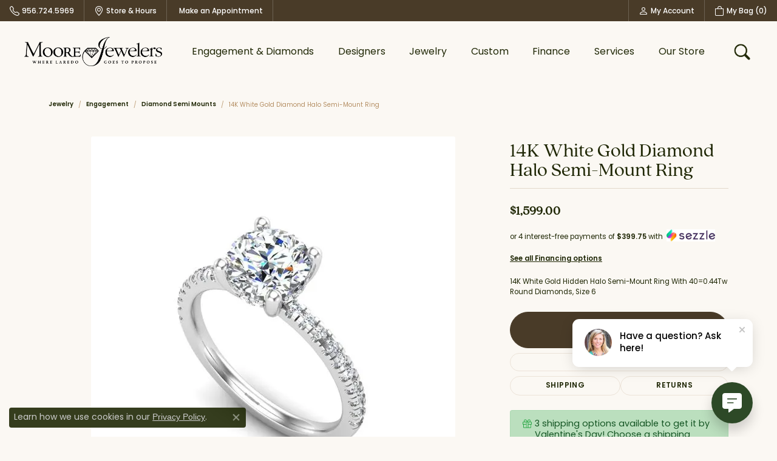

--- FILE ---
content_type: text/html; charset=UTF-8
request_url: https://www.moore-jewelers.com/jewelry-details/diamond-semi-mounts/14k-white-gold-diamond-halo-semi-mount-ring/19775
body_size: 20185
content:
<!DOCTYPE html>
<html lang="en">
	<head>
		<meta charset="utf-8">
		<title>14K White Gold Diamond Halo Semi-Mount Ring 001-140-00609 | Moore Jewelers | Laredo, TX</title>	
		
		
		<link rel="preconnect" href="//v6master-asics.shopfinejewelry.com/">
		<link rel="preconnect" href="https://cdn.jewelryimages.net/">
		
		<link rel="stylesheet" href="/css/_monolith.min.css?t=32475" media="all">
				
		
		
		<link rel="stylesheet" href="//v6master-asics.shopfinejewelry.com/js/vendor/OwlCarousel2-2.3.4/dist/assets/owl.carousel.min.css?t=moore-jewelers32475"  media="print" onload="this.media='all'">
		<link rel="stylesheet" href="//v6master-asics.shopfinejewelry.com/js/vendor/magiczoomplus-commercial/magiczoomplus/magiczoomplus.css?t=moore-jewelers32475"  media="print" onload="this.media='all'">
		<link rel="stylesheet" href="//v6master-asics.shopfinejewelry.com/js/vendor/bootstrap4-datetimepicker-master/build/css/bootstrap-datetimepicker.min.css?t=moore-jewelers32475"  media="print" onload="this.media='all'">
		<link rel="stylesheet" href="//v6master-asics.shopfinejewelry.com/js/src/components/phone-number-input/css/phone-number-input.min.css?t=moore-jewelers32475"  media="print" onload="this.media='all'">
		<link rel="stylesheet" href="//v6master-asics.shopfinejewelry.com/js/vendor/jquery.realperson.package-2.0.1/jquery.realperson.css?t=moore-jewelers32475"  media="print" onload="this.media='all'">
		<link rel="stylesheet" href="//v6master-asics.shopfinejewelry.com/fonts/diamond-shapes/diashapes-v6.min.css" media="print" onload="this.media='all';">
		<link rel="stylesheet" href="//v6master-asics.shopfinejewelry.com/fonts/ring-settings/big-ring-settings-style.min.css" media="print" onload="this.media='all';">
		<link rel="stylesheet" href="//v6master-asics.shopfinejewelry.com/css/fragments/consentManagementPlatform.min.css" media="print" onload="this.media='all';">
		<link rel="stylesheet" href="//v6master-asics.shopfinejewelry.com/css/fragments/toggleSwitch.min.css" media="print" onload="this.media='all';">
		<link rel="stylesheet" href="//v6master-asics.shopfinejewelry.com/css/fragments/address-table.min.css" media="print" onload="this.media='all';">
		<link rel="stylesheet" href="//v6master-asics.shopfinejewelry.com/css/fragments/premium-cart.min.css" media="print" onload="this.media='all';">
		<link rel="stylesheet" href="//v6master-asics.shopfinejewelry.com/fonts/icons/css/bootstrap-set3.min.css" media="print" onload="this.media='all';">
		<link rel="stylesheet" href="//v6master-asics.shopfinejewelry.com/fonts/icons/css/brands.min.css" media="print" onload="this.media='all';">
		<link rel="stylesheet" href="//v6master-asics.shopfinejewelry.com/js/build/components/login/css/login.min.css?t=moore-jewelers32475"  media="print" onload="this.media='all'">
		<link rel="stylesheet" href="/css/_login.min.css?t=moore-jewelers32475"  media="print" onload="this.media='all'">
		<link rel="stylesheet" href="/css/_quick-search.min.css?t=moore-jewelers32475"  media="print" onload="this.media='all'">
			<link rel="stylesheet" href="//v6master-asics.shopfinejewelry.com/css/pages/jewelry-details.min.css?t=moore-jewelers32475" media="all">		
		
		
		
		<link rel="stylesheet" href="/css/local.css?t=32475" media="all">
		<link rel="stylesheet" href="//v6master-asics.shopfinejewelry.com/css/print.min.css?t=32475" media="print" type="text/css">
	
		<script data-load-position="inline">
			window.cmpSettings = {"useOptInConsentPolicy":false,"showConsentManagementOptions":false,"includeRolexCookieOptions":false,"includePersonalizationCookieOption":true,"forRolexHybrid":false,"rolexCMPVersion":1};
		</script>
		<script src="//v6master-asics.shopfinejewelry.com/js/globalScripts/cookieBlocker.js" data-load-position="inline"></script>
		
		<script>
			var blockedCookieScripts = [];
		</script>		
		<!-- No analytics active "" -->		
		
		

		<!-- HEAD INCLUDES START -->
		<link rel="stylesheet" href="//v6master-asics.shopfinejewelry.com/fonts/diamond-shapes/diashapes-v6.min.css" media="print" onload="this.media='all'">

<link rel="stylesheet" href="//v6master-asics.shopfinejewelry.com/fonts/ring-settings/big-ring-settings-style.min.css" media="print" onload="this.media='all'">

<!-- Google Tag Manager --> <script>(function(w,d,s,l,i){w[l]=w[l]||[];w[l].push({'gtm.start': new Date().getTime(),event:'gtm.js'});var f=d.getElementsByTagName(s)[0], j=d.createElement(s),dl=l!='dataLayer'?'&l='+l:'';j.async=true;j.src= 'https://www.googletagmanager.com/gtm.js?id='+i+dl;f.parentNode.insertBefore(j,f); })(window,document,'script','dataLayer','GTM-MBVLL3D');</script> <!-- End Google Tag Manager -->

<!-- Facebook Pixel Code -->
<script>
  !function(f,b,e,v,n,t,s)
  {if(f.fbq)return;n=f.fbq=function(){n.callMethod?
  n.callMethod.apply(n,arguments):n.queue.push(arguments)};
  if(!f._fbq)f._fbq=n;n.push=n;n.loaded=!0;n.version='2.0';
  n.queue=[];t=b.createElement(e);t.async=!0;
  t.src=v;s=b.getElementsByTagName(e)[0];
  s.parentNode.insertBefore(t,s)}(window, document,'script',
  'https://connect.facebook.net/en_US/fbevents.js');
  fbq('init', '176825023406029');
  fbq('track', 'PageView');
</script>
<noscript><img height="1" width="1" style="display:none"
  src="https://www.facebook.com/tr?id=176825023406029&ev=PageView&noscript=1"
/></noscript>
<!-- End Facebook Pixel Code -->

<script type="text/javascript">
    adroll_adv_id = "V5TPF6WIGRDSXAHNEAVG5E";
    adroll_pix_id = "SBNI5IZ47RBYXEE6LPIRY6";

    (function () {
        var _onload = function(){
            if (document.readyState && !/loaded|complete/.test(document.readyState)){setTimeout(_onload, 10);return}
            if (!window.__adroll_loaded){__adroll_loaded=true;setTimeout(_onload, 50);return}
            var scr = document.createElement("script");
            var host = (("https:" == document.location.protocol) ? "https://s.adroll.com" : "http://a.adroll.com");
            scr.setAttribute('async', 'true');
            scr.type = "text/javascript";
            scr.src = host + "/j/roundtrip.js";
            ((document.getElementsByTagName('head') || [null])[0] ||
                document.getElementsByTagName('script')[0].parentNode).appendChild(scr);
        };
        if (window.addEventListener) {window.addEventListener('load', _onload, false);}
        else {window.attachEvent('onload', _onload)}
    }());
</script>
<meta name="facebook-domain-verification" content="um9r6z0kxs0vykt61kg41m386ldi8m" />

<!-- Meta Pixel Code -->
<script>
!function(f,b,e,v,n,t,s)
{if(f.fbq)return;n=f.fbq=function(){n.callMethod?
n.callMethod.apply(n,arguments):n.queue.push(arguments)};
if(!f._fbq)f._fbq=n;n.push=n;n.loaded=!0;n.version='2.0';
n.queue=[];t=b.createElement(e);t.async=!0;
t.src=v;s=b.getElementsByTagName(e)[0];
s.parentNode.insertBefore(t,s)}(window, document,'script',
'https://connect.facebook.net/en_US/fbevents.js');
fbq('init', '638265508236459');
fbq('track', 'PageView');
</script>
<noscript><img height="1" width="1" style="display:none"
src="https://www.facebook.com/tr?id=638265508236459&ev=PageView&noscript=1"
/></noscript>
<!-- End Meta Pixel Code -->

<!-- Google tag (gtag.js) -->
<script async src="https://www.googletagmanager.com/gtag/js?id=AW-783375898">
</script>
<script>
  window.dataLayer = window.dataLayer || [];
  function gtag(){dataLayer.push(arguments);}
  gtag('js', new Date());

  gtag('config', 'AW-783375898');
</script><script>window.userCurrency = "USD";</script>
		<!-- HEAD INCLUDES END -->

		
					
		<script data-load-position="early 0">window.pageInfo={"itemID":"19775","itemDetails":{"itemID":"19775","masterID":"c009419","jewelryClassID":"1","itemUrl":null,"vendorID":"00098","edgeVendID":"FJD","folderName":"images\/edge","has1x1":"0","imgFileName":"140-00609.jpg","imgAlt1":"","imgFileName2":"","imgAlt2":"","imgFileName3":"","imgAlt3":"","imgFileName4":"","imgAlt4":"","imgFileName5":"","imgAlt5":"","videoFile":"","youtubeLink":"","imgUrl":"images\/edge\/140-00609.jpg","collectionID":"0","itemTitle":"14K White Gold Diamond Halo Semi-Mount Ring","description":"14K White Gold Hidden Halo Semi-Mount Ring With 40=0.44Tw Round Diamonds, Size 6","styleNo":"001-140-00609","vendorStyle":"F6690\/RD-6.5\/UH","GUID":"","RFID":"","gender":"All","ringSetting":null,"settingType":null,"centerStoneIncluded":"0","centerCtWt":"0.00","centerDiaShape":"0","centerDiaCut":"0","centerDiaClarity":"0","centerDiaColor":"0","centerDiaDimensions":"","centerDiaCertType":"0","centerDiaCertImg":"","centerDiaCertNo":"","centerDiaFluorescence":"0","centerDiaTable":"0.00","centerDiaDepth":"0.00","centerDiaCulet":"0","centerDiaPrice":"0.00","centerDiaPricePerCarat":"0.00","commonDiaCtWt":"0.00","commonDiaShape":"0","commonDiaCut":"0","commonDiaClarity":"0","commonDiaColor":"0","totalDiaCount":"0","totalDiaCtWt":"0.00","shapeRange":"","centerGemIncluded":"0","centerGemType":"0","centerGemShape":"0","centerGemstoneCtWt":"0.00","centerGemDimensions":"","centerGemQuality":"","gemstoneType":"Diamond","gemstoneTypeA":"5","gemstoneTypeACtWt":"0.44","gemstoneTypeACount":"40","gemstoneTypeB":"0","gemstoneTypeBCtWt":"0.00","gemstoneTypeBCount":"0","gemstoneTypeC":"0","gemstoneTypeCCtWt":"0.00","gemstoneTypeCCount":"0","gemstoneTypeD":"0","gemstoneTypeDCtWt":"0.00","gemstoneTypeDCount":"0","gemstoneTypeE":"0","gemstoneTypeECtWt":"0.00","gemstoneTypeECount":"0","totalGemstoneWt":"0.00","fullMetalType":"14K White Gold","metalType1":"14KW","length":"","lengthType":"","width":"","widthType":"","size":null,"color":null,"letter":null,"era":null,"ringSizes":"","stockLevel":"1","availability":"0","freeShipping":"0","weight":"1.00","weightType":"","enableCheckout":"1","lowCt":null,"highCt":null,"categoryTitle":"Diamond Semi Mounts","categoryUrl":"diamond-semi-mounts","h1Tag":"","parentCategoryTitle":"Engagement","parentCategoryUrl":"engagement","retail":1599,"salePrice":0,"imgFileName_exists":null,"imgFileName_width":null,"imgFileName2_exists":null,"imgFileName2_width":null,"imgFileName3_exists":null,"imgFileName3_width":null,"imgFileName4_exists":null,"imgFileName4_width":null,"imgFileName5_exists":null,"imgFileName5_width":null,"nonStandardImage":null,"similarSKUs":"{\"idList\":[\"4809\",\"4810\",\"129\",\"999\",\"1249\",\"1710\",\"1831\",\"1832\",\"2352\",\"2434\"],\"ctime\":1745278195}","itemMetaTitle":"","itemMetaKeywords":"","itemMetaDescription":"","itemVisible":"1","autoUpdate":"0","collectionTitle":null,"collectionUrl":null,"logoWhite":null,"copyHybrid":null,"masterCollectionID":null,"jsonData":null,"fixedShippingPrice":"0.00","metalFinish":"","style":"HIDDEN HALO","watchType":"","watchBraceletMaterial":"","watchBraceletColor":"","watchCaseSize":"","watchCaseMaterial":"","watchCrystalType":"","watchBezel":"","watchDialColor":"","watchDialShape":"","watchDialType":"","watchMovement":"","watchWaterResistance":"","watchFunctions":"","watchBraceletStyle":"","commonStoneType":"0","hidePrice":"0","excludeFromCoupons":"0","isERDBrand":null,"collection":"","fretail":"$1,599.00","fsalePrice":"$0.00","collectionLogoURL":"\/\/placeholder.shopfinejewelry.com\/300x150\/ffffff\/ffffff","imageSource":"\/\/cdn.jewelryimages.net\/edge\/moore-jewelers\/images\/edge\/140-00609.jpg?v=32"},"baseSKU":"F6690\/RD-6.5\/UH","baseSKURaw":"F6690\/RD-6.5\/UH","jewelryClassID":"1","jsonData":false,"styleNo":"001-140-00609","scrambledStlyeNo":"","itemTitle":"14K White Gold Diamond Halo Semi-Mount Ring","itemVisible":"1","categoryUrl":"diamond-semi-mounts","collectionID":"0","edgeVendID":"FJD","vendorID":"00098","erdLegacyUrl":false,"variationStyle":"","imageBaseURL":"","image1":"\/\/cdn.jewelryimages.net\/edge\/moore-jewelers\/images\/edge\/140-00609.jpg?v=32","image2":"","image3":"","image4":"","image5":"","image6":"","variationColNames":"[]","ringSizeHasJSON":false,"ringSizeJSON":"","session":"7f48f6e3c7cfb44cda26828f76967c19","referer":"","hideDecimals":"0","hideAllPrices":"0","price":1599,"currency":"USD","hidePriceMessage":"Call for Price","calculateLiveSettingPrice":false,"metalType":"14KW","metalFinish":"","diamondQuality":"","priceAdj":1,"forexMultiplier":1,"similarItems":{"success":true,"retArr":[{"imageSource":"\/\/cdn.jewelryimages.net\/edge\/moore-jewelers\/images\/edge\/140-00072.jpg?v=32","itemUrl":"\/jewelry-details\/diamond-semi-mounts\/14-karat-semi-mounted-ring\/4809","itemTitle":"14 Karat Semi-Mounted Ring","retail":"799.00","salePrice":"0.00"},{"imageSource":"\/\/cdn.jewelryimages.net\/edge\/moore-jewelers\/images\/edge\/140-00073.jpg?v=32","itemUrl":"\/jewelry-details\/diamond-semi-mounts\/14-karat-semi-mounted-ring\/4810","itemTitle":"14 Karat Semi-Mounted Ring","retail":"999.00","salePrice":"0.00"},{"imageSource":"\/\/cdn.jewelryimages.net\/edge\/moore-jewelers\/images\/edge\/140-00243.jpg?v=32","itemUrl":"\/jewelry-details\/diamond-semi-mounts\/14-karat-halo-ring-with-065tw-round-diamonds\/1831","itemTitle":"14 Karat Halo Ring With 0.65Tw Round Diamonds","retail":"3299.00","salePrice":"1649.50"},{"imageSource":"\/\/cdn.jewelryimages.net\/edge\/moore-jewelers\/images\/edge\/140-00276.jpg?v=32","itemUrl":"\/jewelry-details\/diamond-semi-mounts\/14-karat-diamond-halo-semi-mount-ring\/2434","itemTitle":"14 Karat Diamond Halo Semi-Mount Ring","retail":"1999.00","salePrice":"0.00"},{"imageSource":null,"itemUrl":null,"itemTitle":null,"retail":null,"salePrice":null}],"date":1745278195000},"enableCustomerWishlist":"1","enableGuestWishlist":"0","customer":{"loggedIn":false,"hasGuestWishlist":false,"firstName":"","lastName":"","email":"","phone":""},"lowCt":"","highCt":"","shapeRange":"","showChatButtonJewelryDetails":"0","jewelryDescriptionShowMoreButton":true,"affirmPublicKey":"","financingPageVisibility":"1","storename":"Moore Jewelers","storeaddress":"<br>Moore Jewelers<br>7815 McPherson Rd. Suite 105<br>Laredo, TX 78045<br>","cartButtonDefaultText":"Add to Cart","availableLocationInputHTML":"<input type=\"hidden\" value=\"1\" name=\"location\" class=\"appt-location\">","locationDayTime":{"1":{"locationName":"Moore Jewelers","daysOfWeekDisabled":[0,1],"timeOfDay":{"2":{"open":"11:00:00","close":"18:00:00"},"3":{"open":"11:00:00","close":"18:00:00"},"4":{"open":"11:00:00","close":"18:00:00"},"5":{"open":"11:00:00","close":"18:00:00"},"6":{"open":"11:00:00","close":"16:30:00"}},"closedHolidayDates":[],"adjustedHolidayHours":[]}},"locationsFieldInquiries":"1","customerID":null};</script>			
		
<script>
	window.enableEcommerce = "1";
</script>

		
<script>
	window.fbAppId = "347054212510309";
</script>

		
	<script>
		window.googleAppId = "522739862603-9cnc28esu2ntos9aevhluql3ikdjgqpo.apps.googleusercontent.com";
	</script>

		<script type="application/ld+json">{"@context":"https:\/\/schema.org","@type":"Product","name":"14K White Gold Diamond Halo Semi-Mount Ring","image":["\/\/cdn.jewelryimages.net\/edge\/moore-jewelers\/images\/edge\/140-00609.jpg?v=32"],"description":"14K White Gold Hidden Halo Semi-Mount Ring With 40=0.44Tw Round Diamonds, Size 6","sku":"001-140-00609","mpn":"F6690\/RD-6.5\/UH","brand":{"@type":"Brand","name":null},"offers":{"@type":"Offer","url":"https:\/\/www.moore-jewelers.com\/jewelry-details\/diamond-semi-mounts\/14k-white-gold-diamond-halo-semi-mount-ring\/19775","priceCurrency":"USD","price":"1599","priceValidUntil":"2026-02-17","availability":"https:\/\/schema.org\/InStock","shippingDetails":{"@type":"OfferShippingDetails","shippingRate":{"@type":"MonetaryAmount","currency":"USD"},"shippingDestination":{"@type":"DefinedRegion","addressCountry":"US"},"deliveryTime":{"@type":"ShippingDeliveryTime","handlingTime":{"@type":"QuantitativeValue","minValue":"7","maxValue":"14"},"businessDays":{"@type":"OpeningHoursSpecification","dayOfWeek":["https:\/\/schema.org\/Tuesday","https:\/\/schema.org\/Wednesday","https:\/\/schema.org\/Thursday","https:\/\/schema.org\/Friday","https:\/\/schema.org\/Saturday"]}}}}}</script>
		<meta name="description" content="Shop  Diamond Semi Mounts like this 001-140-00609 14K White Gold Diamond Halo Semi-Mount Ring at Moore Jewelers in Laredo TX">
		<meta name="referrer" content="strict-origin-when-cross-origin">
		<meta name="keywords" content="">
		<meta name="viewport" content="width=device-width, initial-scale=1">
		<!-- Open Graph Meta -->
		<meta property="og:title" content="14K White Gold Diamond Halo Semi-Mount Ring">
		<meta property="og:description" content="14K White Gold Hidden Halo Semi-Mount Ring With 40=0.44Tw Round Diamonds, Size 6">
		<meta property="og:image" content="https://cdn.jewelryimages.net/edge/moore-jewelers/images/edge/140-00609.jpg?v=32">
		<meta property="product:availability" content="Ships Tomorrow (cutoff time was 4:00 pm CT)">
		<meta property="product:condition" content="new">
		<meta property="product:price:amount" content="$1,599.00">
		<meta property="product:price:currency" content="USD">
		<meta property="product:retailer_item_id" content="19775">
		<!-- End Graph Meta -->

		
	</head>
	<body id="jewelry-details" class=" icofont-bootstrap-set3" data-theme="premium">		
		<!-- START BODY INCLUDE -->
		<script> (function (u, c, o, i, s, l, b) { if(urlCheck(window.location.href)) {window["ClientbookWebChatObject"] = {u: u,c: c,w: o,i: i,s: s,l: l,b: b,}; var ga = document.createElement("script"); ga.type = "text/javascript"; ga.async = true; ga.src = "https://s3.amazonaws.com/webchatv2stage.clientbook.com/wc.js"; var s = document.getElementsByTagName("script")[0]; s.parentNode.insertBefore(ga, s); } function urlCheck(theUrl) { const blackListedUrls = []; const regexBlackListing = []; const whiteListedUrls = []; var isItGood = true; if(Array.isArray(blackListedUrls) && blackListedUrls.length > 0) { blackListedUrls.forEach(bL => { if(theUrl.includes(bL)) { isItGood = false; } }) } if(Array.isArray(whiteListedUrls) && whiteListedUrls.length > 0) { whiteListedUrls.forEach(bL => { if(!theUrl.includes(bL)) { isItGood = false; } }) } if(Array.isArray(regexBlackListing) && regexBlackListing.length > 0) { regexBlackListing.forEach(reggy => { const test = theUrl.match(reggy); if(test) { isItGood = false; } }) } return isItGood; } })('5877c7a2-b0bd-4d61-a812-756022a3f5f2', '#2d4927', 'Have a question? Ask here!', '', '', '', '')</script>
		<!-- END BODY INCLUDE -->
		
		<!-- No podium chat active -->
		
		<div id="page-wrap">
		<div id='accessibility-skip-links' data-breakpoint='lg'><a class="skippy sr-only sr-only-focusable" href="#main-sections"><span class="skippy-text">Skip to main content</span></a><a class="skippy sr-only sr-only-focusable" href="#footer"><span class="skippy-text">Skip to footer</span></a></div>


		<div class="container-fluid toolbar top d-none d-lg-block">
			<div class="toolbar-inner align-items-center justify-content-between justify-content-sm-between justify-content-md-between justify-content-lg-between" role="toolbar" aria-label="Primary toolbar">
				<ul class="left"><li class="toolbar-item  item-"><a href="tel:9567245969" role="link"  aria-label="Call Us Now"><i class="icon-phone" aria-hidden="true"></i><span>956.724.5969</span></a></li><li class="toolbar-item  item-"><a href="/contact" role="link"  aria-label="Get Store Location"><i class="icon-map-marker" aria-hidden="true"></i><span>Store & Hours</span></a></li><li class="toolbar-item  item-"><a href="/make-an-appointment" role="link"  aria-label="Calendar"><i class="icon-calendar" aria-hidden="true"></i><span>Make an Appointment</span></a></li>
				</ul>
				<ul class="right">
			<li class="toolbar-item dropdown  item-account">
				<a href="javascript:void(0)" role="button" class="dropdown-toggle" data-bs-toggle="dropdown" data-bs-hover="dropdown" aria-haspopup="dialog" aria-controls="top-menu-login-dialog-right-account-1" aria-expanded="false" id="top-menu-item-right-account-1" aria-label="My Account Menu"><i class="icon-user"></i><span>My Account</span><span class="sr-only">Toggle My Account Menu</span></a>
				<div class="dropdown-menu menu-account dropdown-menu-right my-account-dropdown punchmarkLogin">
					<div id="top-menu-login-dialog-right-account-1" role="dialog" aria-modal="true" aria-labelledby="top-menu-login-dialog-title-right-account-1" class="loginWrap OG">
						<div id="top-menu-login-dialog-title-right-account-1" class="sr-only">Login</div>
						<form class="login">
							<div class="form-floating">
								<input type="text" name="username" id="top-menu-username-right-account-1" placeholder="username" class="form-control input-md" autocomplete="off" value="">
								<label for="top-menu-username-right-account-1" class="">Username</label>
							</div>
							<div class="form-floating mt-1">
								<input type="password" name="password" id="top-menu-password-right-account-1" placeholder="password" class="form-control input-md" autocomplete="off" value="">
								<label for="top-menu-password-right-account-1" class="passwordLabel">Password</label>
							</div>
							<div class="form-group d-flex justify-content-between mb-3">
								<a tabindex="-1" role="button" class="small fw-bold cursor-pointer mt-2 invisible">Forgot Password?</a>
							</div>
							<button class="btn btn-primary btn-lg btn-block" type="submit">Log In</button>
						</form>
						<p class="pt-3 small text-center mb-0 signUp">
							Don&rsquo;t have an account?
							<a href="/register" class="fw-bold d-block">Sign up now</a>
						</p>
					</div>
				</div>
			</li>
				<li class="toolbar-item  item-premium-global-cart-toggle">
					<a href="javascript:void(0)" role="button" class="toggle-global-cart" aria-expanded="false" aria-controls="global-cart" aria-label="My Shopping Cart">
						<i class="icon-shopping-bag"></i><span>My Bag (<span class='items-in-cart'>0</span>)</span>
					</a>
				</li>
				</ul>
			</div>
		</div>
<header  role="banner">
	<div class="container-fluid main-content">
		<div class="row">
			<div class="col d-flex  align-items-center justify-content-between">
				
				
		<a href="/" id="logo" aria-label="Moore Jewelers logo - Go to homepage">
			<img src="https://cdn.jewelryimages.net/static/domains/moore-jewelersv6/images/store-pics/logo.png?width=845" width="845" height="182" alt="Moore Jewelers logo" class="mx-auto" loading="eager" decoding="sync" fetchpriority="high">
		</a>
				<nav class="navbar navbar-expand-lg right navbar-inline" id="website-navigation" aria-label="Primary navigation container">
					<div class="collapse navbar-collapse" id="main-navigation" tabindex="-1" aria-label="Primary navigation contents">
						<div class='container-fluid inner-nav  px-0'>
							<div class="mobile-container">
								
								<div class="mobile-top">
									<div class="mobile-top-search d-flex d-lg-none py-2">
										<div class="mobile-top-search-inner quick-search d-flex align-items-center justify-content-center w-100 px-2">
											<form action="/jewelry" method="GET" role="search">
												<div class="input-group w-100">
													<label for="mobile-search-input" class="visually-hidden">Search website</label>
													<input type="search" id="mobile-search-input" class="form-control" name="kw" placeholder="Search website..." autocomplete="off">
													<span class="input-group-btn">
														<button class="btn btn-default" type="submit" aria-label="Submit search">
															<i class="icon-search" aria-hidden="true"></i>
														</button>
													</span>
												</div>
											</form>
										</div>
									</div>
									<div class="mobile-top-nav-links d-block d-lg-flex justify-content-center" data-menu-style="default">
										<!-- Nav generated 20260118204133 -->
<ul class="navbar-nav justify-content-around align-items-center " id="menubar-left" aria-label="Primary site menu">
		<li class="dropdown has-a-plus dropdown-wide nav-item "><a href="/pages/shop-engagement-and-diamonds-rings" data-url="/pages/shop-engagement-and-diamonds-rings" class="nav-link " id="menu-item-megamenu-1">Engagement & Diamonds</a><button type="button" class="dropdown-plus d-flex d-lg-none" data-bs-toggle="dropdown" aria-hidden="true" tabindex="-1" id="menu-item-plus-megamenu-1"><i class="icon-plus" aria-hidden="true"></i></button><div class="dropdown-menu dropdown-menu-wide menu-megamenu dropdown-menu-left" aria-labelledby="menu-item-megamenu-1" data-parent="" data-cols="4"><div class="container"><div class="row"><div class="col-12 col-lg-auto"><div class="dropdown dropdown-submenu"><a href="/ringsettings" data-url="/ringsettings"  class="dropdown-item dropdown-item-parent  parent-has-kids"  id="submenu-item-megamenu-1-1">Shop Rings by Style</a><button type="button" class="dropdown-plus d-flex d-lg-none" data-bs-toggle="dropdown" aria-hidden="true" tabindex="-1" data-children-count="6" id="submenu-item-plus-megamenu-1-1"><i class="icon-plus" aria-hidden="true"></i></button><div class="dropdown-menu dropdown-menu-left dropdown-menu-children" aria-labelledby="submenu-item-megamenu-1-1"><a class="dropdown-item" href="/jewelry/engagement?style=tiffany" ><i class='big-setting-solitaire'></i><span>Tiffany</span></a><a class="dropdown-item" href="/jewelry/engagement?style=halo" ><i class='big-setting-halo'></i><span>Halo</span></a><a class="dropdown-item" href="/jewelry/engagement?style=three%20stone" ><i class='big-setting-threestone'></i><span>Three Stone</span></a><a class="dropdown-item" href="/jewelry/engagement?kw=vintage" ><i class='big-setting-vintage'></i><span>Vintage</span></a><a class="dropdown-item" href="/jewelry/engagement?style=pave" ><i class='big-setting-pave'></i><span>Pave</span></a><a class="dropdown-item" href="/jewelry/engagement" ><u>Shop All Styles</u></a></div></div><div class="dropdown dropdown-submenu"><a href="javascript:void(0)" data-url="javascript:void(0)"  role="button" class="dropdown-item dropdown-item-parent  parent-has-kids"  id="submenu-item-megamenu-1-2">Shop by Designer</a><button type="button" class="dropdown-plus d-flex d-lg-none" data-bs-toggle="dropdown" aria-hidden="true" tabindex="-1" data-children-count="6" id="submenu-item-plus-megamenu-1-2"><i class="icon-plus" aria-hidden="true"></i></button><div class="dropdown-menu dropdown-menu-left dropdown-menu-children" aria-labelledby="submenu-item-megamenu-1-2"><a class="dropdown-item" href="/jewelry/engagement/brand/a-jaffe" >A. Jaffe</a><a class="dropdown-item" href="/jewelry/engagement/brand/fana" >Fana</a><a class="dropdown-item" href="/jewelry/engagement/brand/gabriel-co" >Gabriel & Co.</a><a class="dropdown-item" href="/jewelry/engagement/brand/henri-daussi" >Henri Daussi</a><a class="dropdown-item" href="/pages/mens-bands" >Malo Bands</a><a class="dropdown-item" href="/jewelry/engagement/brand/overnight" >Overnight</a></div></div></div><div class="col-12 col-lg-auto"><div class="dropdown dropdown-submenu"><a href="/diamonds" data-url="/diamonds"  class="dropdown-item dropdown-item-parent  parent-has-kids"  id="submenu-item-megamenu-1-3">Shop Diamonds by Shape</a><button type="button" class="dropdown-plus d-flex d-lg-none" data-bs-toggle="dropdown" aria-hidden="true" tabindex="-1" data-children-count="10" id="submenu-item-plus-megamenu-1-3"><i class="icon-plus" aria-hidden="true"></i></button><div class="dropdown-menu dropdown-menu-left dropdown-menu-children" aria-labelledby="submenu-item-megamenu-1-3"><a class="dropdown-item" href="/diamonds?diamondshape=round" ><i class='dia-round'></i><span>Round</span></a><a class="dropdown-item" href="/diamonds?diamondshape=princess" ><i class='dia-princess'></i><span>Princess</span></a><a class="dropdown-item" href="/diamonds?diamondshape=emerald" ><i class='dia-emerald'></i><span>Emerald</span></a><a class="dropdown-item" href="/diamonds?diamondshape=oval" ><i class='dia-oval'></i><span>Oval</span></a><a class="dropdown-item" href="/diamonds?diamondshape=cushion" ><i class='dia-cushion'></i><span>Cushion</span></a><a class="dropdown-item" href="/diamonds?diamondshape=radiant" ><i class='dia-radiant'></i><span>Radiant</span></a><a class="dropdown-item" href="/diamonds?diamondshape=pear" ><i class='dia-pear'></i><span>Pear</span></a><a class="dropdown-item" href="/diamonds?diamondshape=heart" ><i class='dia-heart'></i><span>Heart</span></a><a class="dropdown-item" href="/diamonds?diamondshape=marquise" ><i class='dia-marquise'></i><span>Marquise</span></a><a class="dropdown-item" href="/diamonds?diamondshape=asscher" ><i class='dia-asscher'></i><span>Asscher</span></a></div></div><div class="dropdown dropdown-submenu"><a href="/pages/custom-jewelry" data-url="/pages/custom-jewelry"  class="dropdown-item dropdown-item-parent  parent-has-kids"  id="submenu-item-megamenu-1-4">Design Your Own Ring</a><button type="button" class="dropdown-plus d-flex d-lg-none" data-bs-toggle="dropdown" aria-hidden="true" tabindex="-1" data-children-count="3" id="submenu-item-plus-megamenu-1-4"><i class="icon-plus" aria-hidden="true"></i></button><div class="dropdown-menu dropdown-menu-left dropdown-menu-children" aria-labelledby="submenu-item-megamenu-1-4"><a class="dropdown-item" href="/jewelry/brand/fana" >Fana</a><a class="dropdown-item" href="/ringsettings" >Overnight</a><a class="dropdown-item" href="/pages/custom-jewelry" >Start with a Design</a></div></div></div><div class="col-12 col-lg-auto"><div class="dropdown dropdown-submenu"><a href="/diamonds" data-url="/diamonds"  class="dropdown-item dropdown-item-parent  parent-has-kids"  id="submenu-item-megamenu-1-5">Shop Diamonds by Type</a><button type="button" class="dropdown-plus d-flex d-lg-none" data-bs-toggle="dropdown" aria-hidden="true" tabindex="-1" data-children-count="2" id="submenu-item-plus-megamenu-1-5"><i class="icon-plus" aria-hidden="true"></i></button><div class="dropdown-menu dropdown-menu-left dropdown-menu-children" aria-labelledby="submenu-item-megamenu-1-5"><a class="dropdown-item" href="/diamonds?labGrown=0" >Shop Natural Diamonds</a><a class="dropdown-item" href="/diamonds?labGrown=1" >Shop Lab Grown Diamonds</a></div></div><div class="dropdown dropdown-submenu"><a href="/jewelry/wedding-and-anniversary" data-url="/jewelry/wedding-and-anniversary"  class="dropdown-item dropdown-item-parent  parent-has-kids"  id="submenu-item-megamenu-1-6">Wedding & Anniversary</a><button type="button" class="dropdown-plus d-flex d-lg-none" data-bs-toggle="dropdown" aria-hidden="true" tabindex="-1" data-children-count="3" id="submenu-item-plus-megamenu-1-6"><i class="icon-plus" aria-hidden="true"></i></button><div class="dropdown-menu dropdown-menu-left dropdown-menu-children" aria-labelledby="submenu-item-megamenu-1-6"><a class="dropdown-item" href="/jewelry/wedding-and-anniversary/womens-wedding-bands" >Women's Wedding Bands</a><a class="dropdown-item" href="/jewelry/wedding-and-anniversary/mens-wedding-bands" >Men's Wedding Bands</a><a class="dropdown-item" href="/jewelry/wedding-and-anniversary/anniversary-rings" >Anniversary Bands</a></div></div><div class="dropdown dropdown-submenu"><a href="/financing-options" data-url="/financing-options"  class="dropdown-item dropdown-item-parent  parent-has-kids"  id="submenu-item-megamenu-1-7">Financing Options</a><button type="button" class="dropdown-plus d-flex d-lg-none" data-bs-toggle="dropdown" aria-hidden="true" tabindex="-1" data-children-count="2" id="submenu-item-plus-megamenu-1-7"><i class="icon-plus" aria-hidden="true"></i></button><div class="dropdown-menu dropdown-menu-left dropdown-menu-children" aria-labelledby="submenu-item-megamenu-1-7"><a class="dropdown-item" href="/monthly-financing-with-sezzle" >Sezzle</a><a class="dropdown-item" href="/financing-options/wells-fargo" >Wells Fargo</a></div></div><div class="dropdown dropdown-submenu"><a href="/education" data-url="/education"  class="dropdown-item dropdown-item-parent  parent-has-kids"  id="submenu-item-megamenu-1-8">Education & Gaurantees</a><button type="button" class="dropdown-plus d-flex d-lg-none" data-bs-toggle="dropdown" aria-hidden="true" tabindex="-1" data-children-count="3" id="submenu-item-plus-megamenu-1-8"><i class="icon-plus" aria-hidden="true"></i></button><div class="dropdown-menu dropdown-menu-left dropdown-menu-children" aria-labelledby="submenu-item-megamenu-1-8"><a class="dropdown-item" href="/education-diamonds" >The 4C's of Diamonds</a><a class="dropdown-item" href="/education-settings" >Choosing the Right Setting</a><a class="dropdown-item" href="/pages/lifetime-peace-of-mind-bridal-guarantee" >Lifetime Peace of Mind Bridal Gaurantee</a></div></div></div><div class="col-12 col-lg-auto">
        <a href="/pages/custom-jewelry" class="dropdown-item dropdown-item-image show-dropdown-item-image-text">
            <img class="d-none d-lg-block" src="https://cdn.jewelryimages.net/static/domains/moore-jewelersv6/images/store-pics/moore_megamenu_engagement.png" alt="" loading="lazy" decoding="auto" fetchpriority="low">
            <span class="dropdown-item-image-text"><u>Custom Bridal Jewelry</u></span>
        </a></div></div><!-- .row --></div><!-- .container --></div><!-- .dropdown-menu --></li>
		<li class="dropdown has-a-plus dropdown-wide nav-item "><a href="/brands" data-url="/brands" class="nav-link " id="menu-item-megamenu-2">Designers</a><button type="button" class="dropdown-plus d-flex d-lg-none" data-bs-toggle="dropdown" aria-hidden="true" tabindex="-1" id="menu-item-plus-megamenu-2"><i class="icon-plus" aria-hidden="true"></i></button><div class="dropdown-menu dropdown-menu-wide menu-megamenu dropdown-menu-left" aria-labelledby="menu-item-megamenu-2" data-parent="" data-cols="4"><div class="container"><div class="row"><div class="col-12 col-lg-auto"><div><a href="/jewelry/brand/a-jaffe" data-url="/jewelry/brand/a-jaffe"  class="dropdown-item dropdown-item-parent "  id="submenu-item-megamenu-2-1">A. Jaffe</a></div><div><a href="/jewelry/brand/benchmark" data-url="/jewelry/brand/benchmark"  class="dropdown-item dropdown-item-parent "  id="submenu-item-megamenu-2-2">Benchmark</a></div><div><a href="/jewelry/brand/dean-davidson" data-url="/jewelry/brand/dean-davidson"  class="dropdown-item dropdown-item-parent "  id="submenu-item-megamenu-2-3">Dean Davidson</a></div><div class="dropdown dropdown-submenu"><a href="javascript:void(0)" data-url="javascript:void(0)"  role="button" class="dropdown-item dropdown-item-parent  parent-has-kids"  id="submenu-item-megamenu-2-4">Gabriel & Co.</a><button type="button" class="dropdown-plus d-flex d-lg-none" data-bs-toggle="dropdown" aria-hidden="true" tabindex="-1" data-children-count="3" id="submenu-item-plus-megamenu-2-4"><i class="icon-plus" aria-hidden="true"></i></button><div class="dropdown-menu dropdown-menu-left dropdown-menu-children" aria-labelledby="submenu-item-megamenu-2-4"><a class="dropdown-item" href="/jewelry/brand/gabriel-co" >In Store</a><a class="dropdown-item" href="/pages/gabriel-co-bridal" >Bridal Catalog</a><a class="dropdown-item" href="/pages/gabriel-co-fashion" >Fashion Catalog</a></div></div></div><div class="col-12 col-lg-auto"><div><a href="/jewelry/brand/henri-daussi" data-url="/jewelry/brand/henri-daussi"  class="dropdown-item dropdown-item-parent "  id="submenu-item-megamenu-2-5">Henri Daussi</a></div><div><a href="/pages/mens-bands" data-url="/pages/mens-bands"  class="dropdown-item dropdown-item-parent "  id="submenu-item-megamenu-2-6">Malo Bands</a></div><div><a href="/jewelry/brand/overnight" data-url="/jewelry/brand/overnight"  class="dropdown-item dropdown-item-parent "  id="submenu-item-megamenu-2-7">Overnight</a></div><div><a href="/jewelry/brand/shy-creation" data-url="/jewelry/brand/shy-creation"  class="dropdown-item dropdown-item-parent "  id="submenu-item-megamenu-2-8">Shy Creation</a></div><div><a href="/pages/custom-jewelry" data-url="/pages/custom-jewelry"  class="dropdown-item dropdown-item-parent "  id="submenu-item-megamenu-2-9">Moore Jewelers Custom</a></div><div><a href="/jewelry/brand/fana" data-url="/jewelry/brand/fana"  class="dropdown-item dropdown-item-parent "  id="submenu-item-megamenu-2-10">Fana</a></div></div><div class="col-12 col-lg-auto">
        <a href="/jewelry/brand/gabriel-co" class="dropdown-item dropdown-item-image show-dropdown-item-image-text">
            <img class="d-none d-lg-block" src="https://cdn.jewelryimages.net/static/domains/moore-jewelersv6/images/store-pics/moore_megamenu_gabriel-and-co.png" alt="" loading="lazy" decoding="auto" fetchpriority="low">
            <span class="dropdown-item-image-text"><u>Shop Gabriel & Co.</u></span>
        </a></div><div class="col-12 col-lg-auto">
        <a href="/jewelry/brand/shy-creation" class="dropdown-item dropdown-item-image show-dropdown-item-image-text">
            <img class="d-none d-lg-block" src="https://cdn.jewelryimages.net/static/domains/moore-jewelers/images/store-pics/shy-fashion.png" alt="" loading="lazy" decoding="auto" fetchpriority="low">
            <span class="dropdown-item-image-text"><u>Shop Shy Creation</u></span>
        </a></div></div><!-- .row --></div><!-- .container --></div><!-- .dropdown-menu --></li>
		<li class="dropdown has-a-plus dropdown-wide nav-item "><a href="/pages/shop-fashion-jewelry" data-url="/pages/shop-fashion-jewelry" class="nav-link " id="menu-item-megamenu-3">Jewelry</a><button type="button" class="dropdown-plus d-flex d-lg-none" data-bs-toggle="dropdown" aria-hidden="true" tabindex="-1" id="menu-item-plus-megamenu-3"><i class="icon-plus" aria-hidden="true"></i></button><div class="dropdown-menu dropdown-menu-wide menu-megamenu dropdown-menu-left" aria-labelledby="menu-item-megamenu-3" data-parent="" data-cols="4"><div class="container"><div class="row"><div class="col-12 col-lg-auto"><div class="dropdown dropdown-submenu"><a href="javascript:void(0)" data-url="javascript:void(0)"  role="button" class="dropdown-item dropdown-item-parent  parent-has-kids"  id="submenu-item-megamenu-3-1">Women's Jewelry</a><button type="button" class="dropdown-plus d-flex d-lg-none" data-bs-toggle="dropdown" aria-hidden="true" tabindex="-1" data-children-count="6" id="submenu-item-plus-megamenu-3-1"><i class="icon-plus" aria-hidden="true"></i></button><div class="dropdown-menu dropdown-menu-left dropdown-menu-children" aria-labelledby="submenu-item-megamenu-3-1"><a class="dropdown-item" href="/jewelry/bracelets" >Bracelets</a><a class="dropdown-item" href="/jewelry/earrings" >Earrings</a><a class="dropdown-item" href="/jewelry/necklaces-and-pendants" >Necklaces & Pendants</a><a class="dropdown-item" href="/jewelry/fashion-rings" >Rings</a><a class="dropdown-item" href="/pages/shop-engagement-and-diamonds-rings" >Bridal</a><a class="dropdown-item" href="/brands" >Shop by Designer</a></div></div><div class="dropdown dropdown-submenu"><a href="javascript:void(0)" data-url="javascript:void(0)"  role="button" class="dropdown-item dropdown-item-parent  parent-has-kids"  id="submenu-item-megamenu-3-2">Best Sellers</a><button type="button" class="dropdown-plus d-flex d-lg-none" data-bs-toggle="dropdown" aria-hidden="true" tabindex="-1" data-children-count="5" id="submenu-item-plus-megamenu-3-2"><i class="icon-plus" aria-hidden="true"></i></button><div class="dropdown-menu dropdown-menu-left dropdown-menu-children" aria-labelledby="submenu-item-megamenu-3-2"><a class="dropdown-item" href="/jewelry/earrings?style=stud" >Stud Earrings</a><a class="dropdown-item" href="/jewelry/bracelets/diamond-bracelets" >Diamond Bracelets</a><a class="dropdown-item" href="/jewelry/fashion-rings" >Fashion Rings</a><a class="dropdown-item" href="/jewelry/necklaces-and-pendants/diamond-necklaces" >Diamond Necklaces</a><a class="dropdown-item" href="/jewelry/earrings?kw=hoop" >Hoop Earrings</a></div></div></div><div class="col-12 col-lg-auto">
        <div class="dropdown-item dropdown-item-image">
            <img class="d-none d-lg-block" src="https://cdn.jewelryimages.net/static/domains/moore-jewelers/images/store-pics/moore_megamenu_all-jewelry-1-2.png" alt="Menu image" loading="lazy" decoding="auto" fetchpriority="low">
            <span class="dropdown-item-image-text"></span>
        </div></div><div class="col-12 col-lg-auto"><div class="dropdown dropdown-submenu"><a href="javascript:void(0)" data-url="javascript:void(0)"  role="button" class="dropdown-item dropdown-item-parent  parent-has-kids"  id="submenu-item-megamenu-3-4">Diamonds & Color</a><button type="button" class="dropdown-plus d-flex d-lg-none" data-bs-toggle="dropdown" aria-hidden="true" tabindex="-1" data-children-count="4" id="submenu-item-plus-megamenu-3-4"><i class="icon-plus" aria-hidden="true"></i></button><div class="dropdown-menu dropdown-menu-left dropdown-menu-children" aria-labelledby="submenu-item-megamenu-3-4"><a class="dropdown-item" href="/pages/shop-diamond-fashion-jewelry" >Diamond Jewelry</a><a class="dropdown-item" href="/pages/shop-colored-stone-jewelry" >Colored Stone Jewelry</a><a class="dropdown-item" href="/pages/shop-silver-jewelry" >Silver Jewelry</a><a class="dropdown-item" href="/pages/shop-lab-grown-loose-and-finished-jewelry" >Lab Grown Jewelry</a></div></div><div class="dropdown dropdown-submenu"><a href="/jewelry/mens-jewelry" data-url="/jewelry/mens-jewelry"  class="dropdown-item dropdown-item-parent  parent-has-kids"  id="submenu-item-megamenu-3-5">Men's Jewelry</a><button type="button" class="dropdown-plus d-flex d-lg-none" data-bs-toggle="dropdown" aria-hidden="true" tabindex="-1" data-children-count="4" id="submenu-item-plus-megamenu-3-5"><i class="icon-plus" aria-hidden="true"></i></button><div class="dropdown-menu dropdown-menu-left dropdown-menu-children" aria-labelledby="submenu-item-megamenu-3-5"><a class="dropdown-item" href="/jewelry/bracelets/mens-bracelets" >Bracelets</a><a class="dropdown-item" href="/jewelry/mens-jewelry/mens-necklaces-and-pendants" >Necklaces & Pendants</a><a class="dropdown-item" href="/jewelry/mens-jewelry/mens-rings" >Rings</a><a class="dropdown-item" href="/jewelry/wedding-and-anniversary/mens-wedding-bands" >Wedding Bands</a></div></div><div class="dropdown dropdown-submenu"><a href="/jewelry/childrens-jewelry" data-url="/jewelry/childrens-jewelry"  class="dropdown-item dropdown-item-parent  parent-has-kids"  id="submenu-item-megamenu-3-6">Children's Jewelry</a><button type="button" class="dropdown-plus d-flex d-lg-none" data-bs-toggle="dropdown" aria-hidden="true" tabindex="-1" data-children-count="2" id="submenu-item-plus-megamenu-3-6"><i class="icon-plus" aria-hidden="true"></i></button><div class="dropdown-menu dropdown-menu-left dropdown-menu-children" aria-labelledby="submenu-item-megamenu-3-6"><a class="dropdown-item" href="/jewelry/childrens-jewelry/childrens-earrings" >Earrings</a><a class="dropdown-item" href="/jewelry/childrens-jewelry/childrens-necklaces" >Necklaces</a></div></div></div><div class="col-12 col-lg-auto">
        <div class="dropdown-item dropdown-item-image">
            <img class="d-none d-lg-block" src="https://cdn.jewelryimages.net/static/domains/moore-jewelers/images/store-pics/moore_megamenu_all-jewelry-2-2.png" alt="Menu image" loading="lazy" decoding="auto" fetchpriority="low">
            <span class="dropdown-item-image-text"></span>
        </div></div></div><!-- .row --></div><!-- .container --></div><!-- .dropdown-menu --></li>
		<li class=" has-no-plus nav-item "><a href="/pages/custom-jewelry" class="nav-link ">Custom</a></li>
		<li class=" has-no-plus nav-item "><a href="/financing-options" class="nav-link ">Finance</a></li>
		<li class="dropdown has-a-plus dropdown-wide nav-item "><a href="/services" data-url="/services" class="nav-link " id="menu-item-megamenu-6">Services</a><button type="button" class="dropdown-plus d-flex d-lg-none" data-bs-toggle="dropdown" aria-hidden="true" tabindex="-1" id="menu-item-plus-megamenu-6"><i class="icon-plus" aria-hidden="true"></i></button><div class="dropdown-menu dropdown-menu-wide menu-megamenu dropdown-menu-right" aria-labelledby="menu-item-megamenu-6" data-parent="" data-cols="4"><div class="container"><div class="row"><div class="col-12 col-lg-auto"><div><a href="/services/cleaning-and-inspection" data-url="/services/cleaning-and-inspection"  class="dropdown-item dropdown-item-parent "  id="submenu-item-megamenu-6-1">Cleaning & Inspection</a></div><div><a href="/pages/custom-jewelry" data-url="/pages/custom-jewelry"  class="dropdown-item dropdown-item-parent "  id="submenu-item-megamenu-6-2">Custom Designs</a></div><div><a href="/pages/gold-buying" data-url="/pages/gold-buying"  class="dropdown-item dropdown-item-parent "  id="submenu-item-megamenu-6-3">Gold Buying</a></div><div><a href="/financing-options" data-url="/financing-options"  class="dropdown-item dropdown-item-parent "  id="submenu-item-megamenu-6-4">Financing Options</a></div><div><a href="/services/jewelry-repairs" data-url="/services/jewelry-repairs"  class="dropdown-item dropdown-item-parent "  id="submenu-item-megamenu-6-5">Jewelry Repairs</a></div><div><a href="/services/watch-battery-replacement" data-url="/services/watch-battery-replacement"  class="dropdown-item dropdown-item-parent "  id="submenu-item-megamenu-6-6">Watch Battery Replacement</a></div><div><a href="/services/watch-repairs" data-url="/services/watch-repairs"  class="dropdown-item dropdown-item-parent "  id="submenu-item-megamenu-6-7">Watch Repairs</a></div></div><div class="col-12 col-lg-auto">
        <a href="/make-an-appointment" class="dropdown-item dropdown-item-image show-dropdown-item-image-text">
            <img class="d-none d-lg-block" src="https://cdn.jewelryimages.net/static/domains/moore-jewelersv6/images/store-pics/moore_megamenu_appointments.png" alt="" loading="lazy" decoding="auto" fetchpriority="low">
            <span class="dropdown-item-image-text"><u>Appointments</u></span>
        </a></div><div class="col-12 col-lg-auto">
        <a href="/pages/lifetime-peace-of-mind-bridal-guarantee" class="dropdown-item dropdown-item-image show-dropdown-item-image-text">
            <img class="d-none d-lg-block" src="https://cdn.jewelryimages.net/static/domains/moore-jewelersv6/images/store-pics/moore_megamenu_bridal-guarantee.png" alt="" loading="lazy" decoding="auto" fetchpriority="low">
            <span class="dropdown-item-image-text"><u>Bridal Gaurantee</u></span>
        </a></div><div class="col-12 col-lg-auto">
        <a href="/return-policy" class="dropdown-item dropdown-item-image show-dropdown-item-image-text">
            <img class="d-none d-lg-block" src="https://cdn.jewelryimages.net/static/domains/moore-jewelersv6/images/store-pics/moore_megamenu_policies.png" alt="" loading="lazy" decoding="auto" fetchpriority="low">
            <span class="dropdown-item-image-text"><u>Policies</u></span>
        </a></div></div><!-- .row --></div><!-- .container --></div><!-- .dropdown-menu --></li>
		<li class="dropdown has-a-plus dropdown-wide nav-item "><a href="/pages/about-us" data-url="/pages/about-us" class="nav-link " id="menu-item-megamenu-7">Our Store</a><button type="button" class="dropdown-plus d-flex d-lg-none" data-bs-toggle="dropdown" aria-hidden="true" tabindex="-1" id="menu-item-plus-megamenu-7"><i class="icon-plus" aria-hidden="true"></i></button><div class="dropdown-menu dropdown-menu-wide menu-megamenu dropdown-menu-right" aria-labelledby="menu-item-megamenu-7" data-parent="" data-cols="4"><div class="container"><div class="row"><div class="col-12 col-lg-auto"><div class="dropdown dropdown-submenu"><a href="/pages/about-us" data-url="/pages/about-us"  class="dropdown-item dropdown-item-parent  parent-has-kids"  id="submenu-item-megamenu-7-1">About Us</a><button type="button" class="dropdown-plus d-flex d-lg-none" data-bs-toggle="dropdown" aria-hidden="true" tabindex="-1" data-children-count="5" id="submenu-item-plus-megamenu-7-1"><i class="icon-plus" aria-hidden="true"></i></button><div class="dropdown-menu dropdown-menu-right dropdown-menu-children" aria-labelledby="submenu-item-megamenu-7-1"><a class="dropdown-item" href="/pages/about-us" >Our History</a><a class="dropdown-item" href="/pages/what_you_can_expect" >What Your Can Expect from Moore Jewelers</a><a class="dropdown-item" href="/pages/lifetime-peace-of-mind-bridal-guarantee" >Lifetime Peace of Mind Bridal Guarantee</a><a class="dropdown-item" href="/jewelry/engagement/diamond-semi-mounts" >Store Policy</a><a class="dropdown-item" href="/pages/online-return-policy" >Online Return Policy</a></div></div></div><div class="col-12 col-lg-auto"><div class="dropdown dropdown-submenu"><a href="/contact" data-url="/contact"  class="dropdown-item dropdown-item-parent  parent-has-kids"  id="submenu-item-megamenu-7-2">Location Information</a><button type="button" class="dropdown-plus d-flex d-lg-none" data-bs-toggle="dropdown" aria-hidden="true" tabindex="-1" data-children-count="3" id="submenu-item-plus-megamenu-7-2"><i class="icon-plus" aria-hidden="true"></i></button><div class="dropdown-menu dropdown-menu-right dropdown-menu-children" aria-labelledby="submenu-item-megamenu-7-2"><a class="dropdown-item" href="tel:9567245969" >Call Us</a><a class="dropdown-item" href="/https://goo.gl/maps/7rmXvygMyPeBfjGr9" >Directions</a><a class="dropdown-item" href="/contact" >Send us a Message</a></div></div></div><div class="col-12 col-lg-auto">
        <div class="dropdown-item dropdown-item-image">
            <img class="d-none d-lg-block" src="https://cdn.jewelryimages.net/static/domains/moore-jewelersv6/images/store-pics/moore_megamenu_our-store-2.png" alt="Menu image" loading="lazy" decoding="auto" fetchpriority="low">
            <span class="dropdown-item-image-text"></span>
        </div></div><div class="col-12 col-lg-auto">
        <div class="dropdown-item dropdown-item-image">
            <img class="d-none d-lg-block" src="https://cdn.jewelryimages.net/static/domains/moore-jewelersv6/images/store-pics/moore_megamenu_our-store-1.png" alt="Menu image" loading="lazy" decoding="auto" fetchpriority="low">
            <span class="dropdown-item-image-text"></span>
        </div></div></div><!-- .row --></div><!-- .container --></div><!-- .dropdown-menu --></li></ul>
									</div>
									<div class="mobile-toolbar-wrapper" role="toolbar" aria-label="Mobile account and quick-access tools">
										<ul class="mobile-top-toolbar d-lg-none">
											<li class="toolbar-item  item-"><a href="tel:9567245969" role="link"  aria-label="Call Us Now"><i class="icon-phone" aria-hidden="true"></i><span>956.724.5969</span></a></li><li class="toolbar-item  item-"><a href="/contact" role="link"  aria-label="Get Store Location"><i class="icon-map-marker" aria-hidden="true"></i><span>Store & Hours</span></a></li><li class="toolbar-item  item-"><a href="/make-an-appointment" role="link"  aria-label="Calendar"><i class="icon-calendar" aria-hidden="true"></i><span>Make an Appointment</span></a></li>
			<li class="toolbar-item dropdown  item-account">
				<a href="javascript:void(0)" role="button" class="dropdown-toggle" data-bs-toggle="dropdown" data-bs-hover="dropdown" aria-haspopup="dialog" aria-controls="top-menu-login-dialog-mobile-mobile-696d9b7d6e088-696d9b7d6e088-right-mobile-account-1" aria-expanded="false" id="top-menu-item-right-mobile-account-1" aria-label="My Account Menu"><i class="icon-user"></i><span>My Account</span><span class="sr-only">Toggle My Account Menu</span></a>
				<div class="dropdown-menu menu-account dropdown-menu-right my-account-dropdown punchmarkLogin">
					<div id="top-menu-login-dialog-mobile-mobile-696d9b7d6e088-696d9b7d6e088-right-mobile-account-1" role="dialog" aria-modal="true" aria-labelledby="top-menu-login-dialog-mobile-mobile-696d9b7d6e088-696d9b7d6e088-title-right-mobile-account-1" class="loginWrap OG">
						<div id="top-menu-login-dialog-mobile-mobile-696d9b7d6e088-696d9b7d6e088-title-right-mobile-account-1" class="sr-only">Login</div>
						<form class="login">
							<div class="form-floating">
								<input type="text" name="username" id="top-menu-username-right-mobile-account-1" placeholder="username" class="form-control input-md" autocomplete="off" value="">
								<label for="top-menu-username-right-mobile-account-1" class="">Username</label>
							</div>
							<div class="form-floating mt-1">
								<input type="password" name="password" id="top-menu-password-right-mobile-account-1" placeholder="password" class="form-control input-md" autocomplete="off" value="">
								<label for="top-menu-password-right-mobile-account-1" class="passwordLabel">Password</label>
							</div>
							<div class="form-group d-flex justify-content-between mb-3">
								<a tabindex="-1" role="button" class="small fw-bold cursor-pointer mt-2 invisible">Forgot Password?</a>
							</div>
							<button class="btn btn-primary btn-lg btn-block" type="submit">Log In</button>
						</form>
						<p class="pt-3 small text-center mb-0 signUp">
							Don&rsquo;t have an account?
							<a href="/register" class="fw-bold d-block">Sign up now</a>
						</p>
					</div>
				</div>
			</li>
				<li class="toolbar-item  item-premium-global-cart-toggle">
					<a href="javascript:void(0)" role="button" class="toggle-global-cart" aria-expanded="false" aria-controls="global-cart" aria-label="My Shopping Cart">
						<i class="icon-shopping-bag"></i><span>My Bag (<span class='items-in-cart'>0</span>)</span>
					</a>
				</li>
										</ul>
									</div>
								</div>

								<div class="mobile-bottom d-block d-lg-none">
									<a href="/" aria-label="Homepage" class="nav-logo">
										
		<img src="https://cdn.jewelryimages.net/static/domains/moore-jewelersv6/images/store-pics/logo.png?width=845" width="845" height="182" alt="Moore Jewelers logo" class="mx-auto" loading="lazy" decoding="async" fetchpriority="low">
									</a>
									<div class="social-networks primary">
										<a href="https://www.facebook.com/MooreJewelers" class="network facebook" target="_blank" rel="nofollow noopener" title="Visit Moore Jewelers on Facebook" aria-label="Visit Moore Jewelers on Facebook (opens in new tab)"><i class="icon-facebook" aria-hidden="true"></i></a>
<a href="https://www.instagram.com/moorejewelerstx/" class="network instagram" target="_blank" rel="nofollow noopener" title="Follow Moore Jewelers on Instagram" aria-label="Follow Moore Jewelers on Instagram (opens in new tab)"><i class="icon-instagram" aria-hidden="true"></i></a>

									</div>
									<div class="nav-bottom-buttons">
										<a href="/login" class="btn btn-flex" aria-label="Log In">Log In</a>
										<a href="javascript:void(0)" role="button" aria-expanded="false" aria-controls="global-cart" class="btn btn-flex toggle-global-cart">My Cart</a>
									</div>
								</div>
							</div>
						</div>
					</div>
				</nav>
				
		<div class=" content-toolbar inline-right">
			<div class="content-toolbar-inner " role="toolbar" aria-label="Secondary toolbar">
				<ul class="right d-flex d-sm-flex d-md-flex d-lg-flex ">
			<li class="toolbar-item dropdown d-none d-lg-flex item-search">
				<a href="javascript:void(0)" role="button" data-bs-toggle="dropdown" data-bs-hover="dropdown" aria-haspopup="menu" aria-expanded="false" id="inner-content-menu-item-right-search-1" aria-label="Toggle Search Menu"><i class="icon-search" aria-hidden="true"></i><span class="sr-only">Toggle Search Menu</span></a>
				<div class="dropdown-menu menu-search dropdown-menu-right" aria-labelledby="inner-content-menu-item-right-search-1">
					<div class="d-flex justify-content-center align-items-stretch flex-column px-2">
						<form action="/jewelry" role="search" method="GET" aria-label="Site search" class="d-block w-100">
							<div class="input-group">
								<label for="content-toolbar-search-kw" class="sr-only">Search for...</label>
								<input type="text" class="form-control" id="content-toolbar-search-kw" name="kw" placeholder="Search for...">
								<span class="input-group-btn">
									<button class="btn btn-default px-3" type="submit" aria-label="Submit search"><i class="icon-search" aria-hidden="true"></i></button>
								</span>
							</div>
						</form>
					</div>
				</div>
			</li>
				<li class="toolbar-item d-md-none item-premium-global-cart-toggle">
					<a href="javascript:void(0)" role="button" class="toggle-global-cart" aria-expanded="false" aria-controls="global-cart" aria-label="My Shopping Cart">
						<i class="icon-shopping-bag" aria-hidden="true"></i><span class="sr-only">Toggle Shopping Cart Menu</span>
					</a>
				</li>
				</ul>
			</div>
		</div>
				
				
<button class="navbar-toggler d-inline-block d-lg-none" id="nav-toggle" type="button" data-animation="animation-2" data-bs-toggle="reveal-collapse-right" data-bs-target="#main-navigation" aria-controls="main-navigation" aria-expanded="false" aria-label="Toggle navigation">
	<span class="navbar-toggler-icon">
		<span></span>
		<span></span>
		<span></span>
	</span>
</button>
			</div>
		</div>
	</div>
</header><main id="main-sections" tabindex="-1">
<section class="default">
	<div class="container pb-0">
		<div class="row">
			<div class="col-sm-12">
				
				
		<nav aria-label="breadcrumb" class="mt-0 mb-20" id="nav-breadcrumb">
			<ol class="breadcrumb breadcrumb-widget justify-content-start">
				<li class="breadcrumb-item"><a href="/jewelry">jewelry</a></li><li class="breadcrumb-item"><a href="/jewelry/engagement">Engagement</a></li><li class="breadcrumb-item"><a href="/jewelry/diamond-semi-mounts">Diamond Semi Mounts</a></li><li class="breadcrumb-item active">14K White Gold Diamond Halo Semi-Mount Ring</li>
			</ol>
		</nav>
				<!--<h1 id="jewelry-details-h1" class="">14K White Gold Diamond Halo Semi-Mount Ring</h1>-->
				<div class="p intro-text htmlAboveGrid"></div>
				

<section class="default px-0 py-10">
	<div class="container px-0 py-0">
		<div class="row">			
			<div class="col-12">
				<div class="row">

					<div class="col-12 col-sm-12 col-md-7 col-lg-8 d-flex flex-column justify-content-center align-items-center">
	<div class="column-slider-left justify-content-center align-items-center flex-column flex-md-row-reverse" id="jewelrydetails-image-column">
		<div id="jewelry-main-images" class="column-slider owl-carousel align-self-center" data-slider-id="1" data-margin="20" data-cols-xs="1" data-cols-sm="1" data-cols-md="1" data-cols-lg="1" data-center-mode="center">					
			
			<div class="">
				<div class="widget">
					<a href="https://zoom.jewelryimages.net/edge/moore-jewelers/images/edge/140-00609.jpg" id="jewelry-details-main-img-wrap-1" class="d-block widget-inner position-0 w-100 h-auto h-sm-100 MagicZoom" style="background: transparent;" data-mobile-options="" data-options="rightClick: true; zoomOn: click" data-slide-id="zoom">
						<img id="jewelry-details-main-img-1" src="//cdn.jewelryimages.net/edge/moore-jewelers/images/edge/140-00609.jpg?v=32" class="d-block " style="width:auto !important;" alt="14K White Gold Diamond Halo Semi-Mount Ring Moore Jewelers Laredo, TX">
					</a>
				</div>
			</div> 
		</div>
		<div id="jewelry-image-thumbs" class="column-slider-thumbs owl-thumbs-left h-100 d-flex justify-content-center align-self-center" data-slider-id="1">			
		</div>
	</div>
	<div class="column-slider-under-ringsettings-block align-self-md-end">
		<div class="col-12 text-center pb-2">
			<p class="small fw-bold" style="margin-bottom:-.5rem">For Live Assistance Call</p>
			<a class="btn btn-link btn-md px-3" href="tel:(956) 724-5969">(956) 724-5969</a>	
						
		</div>
	</div>
</div>

					<div class="col-12 col-sm-12 col-md-5 col-lg-4 default">
						<div class="d-flex widget flex-column justify-content-center align-items-start text-left pt-3 pt-md-0 w-100 widget h-100" id="product-details">	
							<div class="content-block w-100">
								
								
								
								<div id="product-details-header" class="pb-3 pb-md-0 pt-3 pt-md-4">
	<div class="d-flex justify-content-between align-items-start">
		<h1 id="jewelry-details-h1" class="h4 mb-0 text-center-sm"><span>14K White Gold Diamond Halo Semi-Mount Ring</span></h1>
		<!--<button id="wish-list-button" class="btn btn-link btn-wishlist" style="height:30px;"><i class="icon-heart-o"></i></button>-->
	</div>
</div>	
<div class="pt-1 pb-1">
	<hr class="mb-10">	
	<div class="d-block">
		<!--
		<div class="d-flex align-items-center">										
			<a href="#" id="jewelry-details-brand-image" class="">
				<img src="" class="placeholder" style="max-width:100px" alt="brand: ">				
			</a>
			<span id="jewelry-details-brand-name" class="small text-default text-uppercase hide"></span>			
		</div>
		-->
		<div class="py-3 text-center-sm">
			<span id="product-details-price" class="h4 mb-0 text-dark"></span>
		</div>
	</div>
	
</div>
<div class="financing-teaser"> or 4 interest-free payments of <strong>$399.75</strong> with <a href="javascript:void(0);" data-toggle="modal" data-target="#sezzleModal"><img class="financing-logo" alt="Sezzle" src="https://cdn.jewelryimages.net/static/checkout/payment-icon-svgs/sezzle-logo.jpg"/></a></div>

								
								<p id="jewelry-details-description" class="mb-4 small"></p>
<strong id="fixed-shipping-warning" class="mb-4 small hidden"></strong>


								
								<div id="variation-ring-sizes" class="hide"></div>

								

								<span class="hide" id="variation-placeholder"> </span>
								
								
								 

								
								
								

								<!--
								<hr class="mt-0">
								<div class="row pt-1 pb-3">
									<div class="col-12 mb-1 text-center text-md-left">
										<a href="javascript:void(0)"><i class="icon-star"></i> <span class="text-default">Only One Available</span></a>
									</div>
									<div class="col-12 mb-1 text-center text-md-left">
										<a href="javascript:void(0)"><i class="icon-shopping-bag"></i> <span class="text-default">In Another User&rsquo;s Bag</span></a>
									</div>
								</div>
								-->

								
			<button id="add_to_cart_btn" class="btn btn-primary btn-xlg btn-block mb-2" name="add_to_cart"><span>Add to Cart</span></button>
			<input type="hidden" name="add_item_to_cart" value="true">
			<input type="hidden" name="itemID" value="19775">
			
			

								

								

								

								<!--<hr class="mt-3 mb-3 border-0">-->

								<div class="d-grid gap-2 d-flex mb-2" id="wish-list-button-container">
	
	<a class="btn btn-default btn-sm btn-wishlist flex-fill px-2" href="javascript:void(0)" id="wish-list-button">
		<i class="icon-heart"></i>			
		<span>My Wish List</span>
	</a>

	<a class="btn btn-default btn-sm btn-view-wishlist flex-fill px-2" href="/myaccount-wishlist" id="view-wish-list-button">
		<span>View in Wish List</span>
	</a>
	
</div>

								<div class="d-grid gap-2 d-flex mb-5 hide" id="my-store-popups">
	<a class="btn btn-default btn-sm flex-fill px-2" href="#" data-bs-toggle="modal" data-bs-target="#shippingInfoModal">Shipping</a>
	<a class="btn btn-default btn-sm flex-fill px-2" href="#" data-bs-toggle="modal" data-bs-target="#returnPolicyModal">Returns</a>
	<a class="btn btn-default btn-sm flex-fill px-2" href="#" data-bs-toggle="modal" data-bs-target="#warrantiesModal">Warranties</a>
</div>

<div class="modal fade" id="shippingInfoModal" tabindex="-1" aria-labelledby="shippingInfoModalLabel" aria-hidden="true">
	<div class="modal-dialog modal-dialog-centered modal-lg">
		<div class="modal-content">
			<div class="modal-header">
				<h4 class="modal-title" id="shippingInfoModalLabel">Shipping Information</h4>
				<button type="button" class="btn-close" data-bs-dismiss="modal" aria-label="Close"><span class='sr-only'>Close</span></button>
			</div>
			<div class="modal-body">
				Our shipping information...
			</div> 
		</div>
	</div>
</div>

<div class="modal fade" id="returnPolicyModal" tabindex="-1" aria-labelledby="returnPolicyModalLabel" aria-hidden="true">
	<div class="modal-dialog modal-dialog-centered modal-lg">
		<div class="modal-content">
			<div class="modal-header">
				<h4 class="modal-title" id="returnPolicyModalLabel">Return Policies</h4>
				<button type="button" class="btn-close" data-bs-dismiss="modal" aria-label="Close"><span class='sr-only'>Close</span></button>
			</div>
			<div class="modal-body">
				Our return policies...
			</div>
		</div>
	</div>
</div>

<div class="modal fade" id="warrantiesModal" tabindex="-1" aria-labelledby="warrantiesModalLabel" aria-hidden="true">
	<div class="modal-dialog modal-dialog-centered modal-lg">
		<div class="modal-content">
			<div class="modal-header">
				<h4 class="modal-title" id="warrantiesModalLabel">Warranties</h4>
				<button type="button" class="btn-close" data-bs-dismiss="modal" aria-label="Close"><span class='sr-only'>Close</span></button>
			</div>
			<div class="modal-body">
				Our warranties...
			</div>
		</div>
	</div>
</div>

								<div class="arrivesByNotices"><div class="alert alert-success arrivesByNotice arrivesByValentinesDayNotice" role="alert">
			<svg xmlns="http://www.w3.org/2000/svg" viewBox="0 0 512 512"><path d="M464 144h-39.3c9.5-13.4 15.3-29.9 15.3-48 0-44.1-33.4-80-74.5-80-42.3 0-66.8 25.4-109.5 95.8C213.3 41.4 188.8 16 146.5 16 105.4 16 72 51.9 72 96c0 18.1 5.8 34.6 15.3 48H48c-26.5 0-48 21.5-48 48v96c0 8.8 7.2 16 16 16h16v144c0 26.5 21.5 48 48 48h352c26.5 0 48-21.5 48-48V304h16c8.8 0 16-7.2 16-16v-96c0-26.5-21.5-48-48-48zm-187.8-3.6c49.5-83.3 66-92.4 89.3-92.4 23.4 0 42.5 21.5 42.5 48s-19.1 48-42.5 48H274l2.2-3.6zM146.5 48c23.4 0 39.8 9.1 89.3 92.4l2.1 3.6h-91.5c-23.4 0-42.5-21.5-42.5-48 .1-26.5 19.2-48 42.6-48zM192 464H80c-8.8 0-16-7.2-16-16V304h128v160zm0-192H32v-80c0-8.8 7.2-16 16-16h144v96zm96 192h-64V176h64v288zm160-16c0 8.8-7.2 16-16 16H320V304h128v144zm32-176H320v-96h144c8.8 0 16 7.2 16 16v80z"/></svg>
			3 shipping options available to get it by Valentine's Day! <span onclick="$('#add_to_cart_btn').click();" class="underline">Choose a shipping option now!</span>
		</div></div>
								
								<div class="d-block p small text-center my-2"><strong>Availability:</strong> <span id="item-availability">Ships Tomorrow (cutoff time was 4:00 pm CT)</span></div><div class="d-block p small text-center my-2"><b><span id="additional-item-text"></span></b></div>
								
								<span class="d-block p small text-center in-stock-flag my-2"><label>Item is in stock</label></span>
								
								<span class="d-block p small text-center my-2 hide" id="jewelry-details-available-locations"></span>
								
								<a href="#" id="jewelry-details-brand-image" class="d-block mx-auto max-width-200 pb-1 hide">
									<img src="" class="max-width-200" alt="brand: ">				
								</a>
																
								<span class="d-block p small text-center my-2"><strong>Style #:</strong> <span id="jewelry-details-sku"></span></span>
								
								<div class="py-3 text-center">
									<div class="addthis_inline_share_toolbox populatedByAddThisScript"></div>
								</div>

							</div>
						</div>
					</div>
				</div>
			</div>
		</div>
	</div>
</section>

			</div>
		</div>
	</div>
</section>

<div id="accordion-details">
	<section class="default py-0">
	<div class="container py-0">
		<div class="row">
			<div class="col-12">	
				<div class="card no-bg">
					<div class="card-header" id="jewelry-column-details-heading">
						<button type="button" class="label" data-bs-toggle="collapse" data-bs-target="#jewelry-column-details" aria-expanded="false" aria-controls="jewelry-column-details">Product Details</button>
					</div>
					<div id="jewelry-column-details" class="collapse" aria-labelledby="jewelry-column-details-heading" data-parent="#accordion-details">
						<div class="card-body">								

							<div class="row text-left">
								<div class="col-6 col-sm-auto"><div class="small mb-3"><strong>Style #:</strong>
 <br><span id="jewelry-details-option-style-#">001-140-00609</span></div>
<div class="small mb-3"><strong>Material:</strong>
 <br><span id="jewelry-details-option-material">14K White Gold</span></div>
<div class="small mb-3"><strong>Gender:</strong>
 <br><span id="jewelry-details-option-gender">All</span></div>
</div>

<div class="col-6 col-sm-auto"><div class="small mb-3"><strong>Category:</strong>
 <br><span id="jewelry-details-option-category"><a href='/jewelry/diamond-semi-mounts'>Diamond Semi Mounts</a></span></div>
<div class="small mb-3"><strong>Gemstone Type:</strong>
 <br><span id="jewelry-details-option-gemstone-type">Diamond</span></div>
</div>

<div class="col-6 col-sm-auto"><div class="small mb-3"><strong>Style:</strong>
 <br><span id="jewelry-details-option-style">HIDDEN HALO</span></div>
<div class="small mb-3"><strong>Gemstone Weight:</strong>
 <br><span id="jewelry-details-option-gemstone-weight">0.44 ct</span></div>
</div>

<div class="col-6 col-sm-auto"><div class="small mb-3"><strong>Stock Level:</strong>
 <br><span id="jewelry-details-option-stock-level">Only one left in stock</span></div>
<div class="small mb-3"><strong>Gemstone Count:</strong>
 <br><span id="jewelry-details-option-gemstone-count">40</span></div>
</div>


							</div>
														
						</div>
					</div>
				</div>
			</div>
		</div>
	</div>
</section>
</div>
 




<section class="default expanded-details py-0">
	<div class="container py-0">				
		<div class="row">			
			<div class="col-12">					
				<div class="card no-bg">
					<div class="card-header" id="jewelry-similar-items-heading">
						<button type="button" class="label" data-bs-toggle="collapse" data-bs-target="#jewelry-similar-items" aria-expanded="true" aria-controls="jewelry-similar-items">You May Also Like</button>
					</div>
					<div id="jewelry-similar-items" class="collapse show" aria-labelledby="jewelry-similar-items-heading">
						<div class="card-body similar-items px-10">
							
						</div>
					</div>
				</div>	
			</div>
		</div>		
	</div>
</section>

<input type="hidden" id="showReviews" value="1" />
<section class="default expanded-details py-0" id="reviewLoading" style="display: none;">
	<div class="container">
		<div class="row">
			<div class="col-12">
				<div class="text-center">

					<h5 class="px-30 my-4">Fetching reviews...</h5>

				</div>

			</div>
		</div>
	</div>
</section>

<section class="default expanded-details py-0" id="reviewSection" style="display: none;">
	<div class="container">				
		<div class="row">			
			<div class="col-12">					
				<div class="card no-bg">
					<div class="card-header" id="jewelry-store-reviews-heading">
						<button type="button" class="label collapsed" data-bs-toggle="collapse" data-bs-target="#jewelry-store-reviews" aria-expanded="true" aria-controls="jewelry-store-reviews">Reviews</button>
					</div>
					<div id="jewelry-store-reviews" class="collapse show" aria-labelledby="jewelry-store-reviews-heading">
						<div class="card-body">	
							<div id="store-reviews" class="px-0 py-0">
								<div class="row" id="jewelry-store-reviews-info">
									<div class="col-4 col-sm-auto pb-20 rating-avg-col">
										<div class="rating-avg rounded">
											<div class="rating count-sm" id="averageRating">0</div>
											<div class="out-of rounded-1 rounded-top-0">out of 5</div>
										</div>
									</div>
									<div class="col-8 col-sm-5 col-lg-auto pb-20">
										<div class="rating-chart">
											<div class="col p-0" style="min-width: 40px; max-width: 40px">
												<label class="chart-label">5 Star</label>
												<label class="chart-label">4 Star</label>
												<label class="chart-label">3 Star</label>
												<label class="chart-label">2 Star</label>
												<label class="chart-label">1 Star</label>
											</div>
											<div class="col px-2" id="progress">

											</div>
											<div class="col p-0" style="min-width: 40px; max-width: 40px">
												<label class="chart-label text-left text-default" id="fiveStarCount">(<span class="count">0</span>)</label>
												<label class="chart-label text-left text-default" id="fourStarCount">(<span class="count">0</span>)</label>
												<label class="chart-label text-left text-default" id="threeStarCount">(<span class="count">0</span>)</label>
												<label class="chart-label text-left text-default" id="twoStarCount">(<span class="count">0</span>)</label>
												<label class="chart-label text-left text-default" id="oneStarCount">(<span class="count">0</span>)</label>
											</div>
										</div>
									</div>
									<div class="col-6 col-sm-auto pb-20">
										<div class="rating-overall rounded">
											<div class="overall">Overall Rating</div>
											<div class="colored-stars" id="overallRating"><i class="icon-star"></i><i class="icon-star"></i><i class="icon-star"></i><i class="icon-star"></i><i class="icon-star"></i></div>
										</div>
									</div>
									<div class="col-6 col-sm-12 col-md-auto pb-20">
										<div class="rating-avg-alt rounded">
											<input type="hidden" id="storename" value="Moore Jewelers" />
											<div class="percent" id="percentWidget">97%</div>
											<div class="star-avg" id="percentWidgetText" data-storename="Moore Jewelers">of recent buyers<br> gave Moore Jewelers 5 stars</div>
										</div>
									</div>
								</div>
								<div class="row pb-20" id="jewelry-store-reviews-container">
									<div class="col-12">
										<div class="pb-20 border-top border-bottom" id="reviews">
										</div>
									</div>
								</div>
								<div class="row">
									<div class="col-12">
										<div class="text-center">
											
											<h5 class="px-30 my-4" id="reviewSectionText">There are no reviews yet. Be the first to submit a review now.</h5>
											<button class="btn btn-primary btn-lg" data-bs-toggle="modal" data-bs-target="#exampleModal">Write a Review</button>
											
										</div>
									</div>
								</div>
							</div>			
						</div>
					</div>
				</div>	
			</div>
		</div>		
	</div>
</section>


<div class="modal fade" id="exampleModal" tabindex="-1" role="dialog" aria-labelledby="exampleModalLabel" aria-hidden="true">
	<div class="modal-dialog modal-dialog-centered" role="document">
		<div class="modal-content">
			<div class="modal-header">
				<h4 class="modal-title" id="exampleModalLabel">Write a Review</h4>
				<button type="button" class="btn-close" data-bs-dismiss="modal" aria-label="Close"><span aria-hidden="true" class="sr-only">Close</span></button>
			</div>
			<div class="modal-body">
				<p>Enter your information below and tell us about your experience.</p>
				
				<form id="form-reviews" novalidate="novalidate">								
					<div class="form-label-group">
						<input id="full-name" type="text" name="name" class="form-control input-lg" placeholder="Full Name">
						<label>Full Name</label>
					</div>
					<div class="form-label-group">
						<input id="email-address" type="email" name="email" class="form-control input-lg" placeholder="Email Address">
						<label>Email Address</label>
					</div>
					<!-- <div class="form-label-group">
						<input type="number" name="rating" class="form-control input-lg" placeholder="Rating">
						<label>Rating</label>
					</div> -->
					
					<div class="form-label-group form-label-group-lg">
						<select class="selectpicker" title="&nbsp;" name="rating" data-style="form-control input-lg">
							<!--<option value="" disabled selected>Select rating...</option>-->
							<option value="5">5</option>
							<option value="4">4</option>
							<option value="3">3</option>
							<option value="2">2</option>
							<option value="1">1</option>
						</select>
						<input type="text" value="" placeholder="Rating" class="dummy">
						<label>Rating</label>
					</div>
					
					

					<div class="form-label-group">
						<textarea id="testimonial-text" name="text" class="form-control input-lg" placeholder="Testimonial"></textarea>
						<label>Testimonial</label>
					</div>		
					<!-- <div class="form-group pt-0 mb-0">			
						<label class="my-0">Enter Validation Code:</label>						
					</div> 		
					<div class="form-label-group pb-10">
						<input id="validation" class="form-control input-lg" type="text" id="defaultReal" name="defaultReal" placeholder="Enter code as seen above" required="">						
					</div> -->
					<div class="form-group pt-0 mb-0">			
						<label class="my-0">Enter Validation Code:</label>
						<input type="hidden" class="defaultRealCaptcha" name="defaultRealCaptcha">
					</div>
					
					<div class="form-label-group pb-10">
						<input class="form-control input-lg" type="text" name="defaultRealInput" placeholder="Enter code as seen above">
						<label>Enter code as seen above</label>
					</div>
				</form>

			</div>
			<div class="modal-footer">
				<button type="button" class="btn btn-default" data-dismiss="modal">Close</button>
				<button type="submit" class="btn btn-primary" id="submit-testimonial">Submit Testimonial</button>
			</div>
		</div>
	</div>
</div>





<section class="default">
	<div class="container">
		<div class="row">
			<div class="col-sm-12">
				
				<div class="p outro-text htmlBelowGrid"></div>
			</div>
		</div>
	</div>
</section>


<!-- SEZZLE MODAL -->
<div class='modal fade' id='sezzleModal' tabindex='-1' role='dialog' aria-labelledby='sezzleModalLabel' aria-hidden='true'>
	<div class='modal-dialog modal-dialog-centered'>
		<div class='modal-content'>			
			<div class='modal-body py-0'>
				<button type='button' class='btn-close mt-10' data-bs-dismiss='modal'><span class='sr-only'>Close</span></button>
				<div class='d-block w-100 text-center py-20'>
					<img src="https://cdn.jewelryimages.net/static/checkout/payment-icon-svgs/sezzle-logo.jpg" class="max-width-200 mt-10 mb-20">
					<h4 class='lh-1'>Sezzle it now. Pay us back later.</h4>
					<p class='lh-1'>Check out with Sezzle and split your entire order into 4 interest-free payments over 6 weeks.</p>
					<!--
					<img src="https://cdn.jewelryimages.net/static/checkout/payment-icon-svgs/sezzle-pies.svg" class="max-width-500 my-10">
					-->
					<div class="row pb-20">
						<div class="col-12 col-md-4">
							<div class='h2 bg-primary'><i class='icon-dollar'></i></div>
							<h6 class='lh-1 mb-0'>No Interest, Ever</h6>
							<small class='lh-1'>Plus no fees if you pay on time</small>
						</div>
						<div class="col-12 col-md-4">
							<div class='h2 bg-primary'><i class='icon-credit-card'></i></div>
							<h6 class='lh-1'>No Impact to Your<br>Credit Score</h6>
						</div>
						<div class="col-12 col-md-4">
							<div class='h2 bg-primary'><i class='icon-timer'></i></div>
							<h6 class='lh-1'>Instant Approval<br>Decisions</h6>
						</div>
					</div>					
					<h4 clas="text-primary">Just select Sezzle at checkout!</h4>
					<small>Subject to approval.</small>
				</div>				
			</div>
		</div>
	</div>
</div>



<!-- elapsed time: 0.070407867431641  --> 		
</main><footer id="footer" tabindex="-1">
	
	
	<div class="footer-section">
		<div class="container">
			<div class="row">
				
				
		<div class="col-12 col-sm-12 col-md-auto col-lg-auto text-left text-sm-left text-md-left text-lg-left ">
				<div class="footer-collapse-heading" data-content-id="footerCollapse-1-1">
				<div class="footer-heading h6 mobile-collapse">Contact Us</div>
				</div>
				<div class="footer-collapse-content" id="footerCollapse-1-1">
				
					<ul class="mobile-collapse footerlinks" aria-label="Footer links"><li><a href="tel:9567245969" >Call Us: 956.724.5969</a></li><li><a href="sms:9567245969" >Text Us: 956.724.5969</a></li></ul></div>
		</div>
		<div class="col-12 col-sm-12 col-md-3 col-lg-3 text-left text-sm-left text-md-left text-lg-left ">
				<div class="footer-collapse-heading" data-content-id="footerCollapse-2-1">
				<div class="footer-heading h6 mobile-collapse">Visit Us</div>
				</div>
				<div class="footer-collapse-content" id="footerCollapse-2-1">
				
		<div class='mobile-collapse'>
		<address class='store-address '>
			7815 McPherson Rd. Suite 105<br>Laredo, TX 78045<br><a href='tel:(956) 724-5969' class='location-phone' aria-label='Call the Store'><strong>(956) 724-5969</strong></a><br>
			<a href='/contact?location=1' class='location-link' aria-label='Get store information'><strong class='text-uppercase small location-link'>Store Information</strong></a>
		</address>
		</div>
	</div>
				<div class="footer-collapse-heading" data-content-id="footerCollapse-2-2">
				<div class="footer-heading h6 mobile-collapse hours-box">Store Hours</div>
				</div>
				<div class="footer-collapse-content" id="footerCollapse-2-2">
				
		<div class='mobile-collapse'>
		<address class='store-hours  hours-box'>
			<div class='store-hours-grid' role='table'><div class='store-hours-row' role='row'><div class='store-hours-day' role='rowheader'><strong>Monday:</strong></div><div class='store-hours-time' role='cell'><span>Closed</span></div></div><div class='store-hours-row' role='row'><div class='store-hours-day' role='rowheader'><strong><span aria-hidden='true'>Tue-Fri:</span><span class='sr-only'>Tuesday - Friday:</span></strong></div><div class='store-hours-time' role='cell'><span>11:00am - 6:30pm</span></div></div><div class='store-hours-row' role='row'><div class='store-hours-day' role='rowheader'><strong>Saturday:</strong></div><div class='store-hours-time' role='cell'><span>11:00am - 5:00pm</span></div></div><div class='store-hours-row' role='row'><div class='store-hours-day' role='rowheader'><strong>Sunday:</strong></div><div class='store-hours-time' role='cell'><span>Closed</span></div></div></div>
		</address>
		</div>
	</div>
		</div>
		<div class="col-12 col-sm-12 col-md-auto col-lg-auto text-left text-sm-left text-md-left text-lg-left ">
				<div class="footer-collapse-heading" data-content-id="footerCollapse-3-1">
				<div class="footer-heading h6 mobile-collapse">Shop</div>
				</div>
				<div class="footer-collapse-content" id="footerCollapse-3-1">
				
					<ul class="mobile-collapse footerlinks cat-list" data-parent="" role="menu"><li role="none"><a href="/jewelry/loose-stone" role="menuitem">Loose Stone</a></li><li role="none"><a href="/jewelry/engagement" role="menuitem">Engagement</a></li><li role="none"><a href="/jewelry/wedding-and-anniversary" role="menuitem">Wedding and Anniversary</a></li><li role="none"><a href="/jewelry/fashion-rings" role="menuitem">Fashion Rings</a></li><li role="none"><a href="/jewelry/earrings" role="menuitem">Earrings</a></li><li role="none"><a href="/jewelry/necklaces-and-pendants" role="menuitem">Necklaces and Pendants</a></li><li role="none"><a href="/jewelry/bracelets" role="menuitem">Bracelets</a></li><li role="none"><a href="/jewelry/childrens-jewelry" role="menuitem">Childrens Jewelry</a></li><li role="none"><a href="/jewelry/lab-grown" role="menuitem">Lab Grown</a></li><li role="none"><a href="/jewelry/mens-jewelry" role="menuitem">Mens Jewelry</a></li><li role="none"><a href="/jewelry/silver-jewelry" role="menuitem">Silver Jewelry</a></li><li role="none"><a href="/jewelry/diamond-bangle-bracelets" role="menuitem">Diamond Bangle Bracelets</a></li><li role="none"><a href="/jewelry/gemstone-necklaces" role="menuitem">Gemstone Necklaces</a></li><li role="none"><a href="/jewelry/gemstone-bangle-bracelets" role="menuitem">Gemstone Bangle Bracelets</a></li><li role="none"><a href="/jewelry/gemstone-bracelets" role="menuitem">Gemstone Bracelets</a></li><li role="none"><a href="/jewelry/tennis-bracelets" role="menuitem">Tennis Bracelets</a></li>
					</ul></div>
		</div>
		<div class="col-12 col-sm-12 col-md-auto col-lg-auto text-left text-sm-left text-md-left text-lg-left ">
				<div class="footer-collapse-heading" data-content-id="footerCollapse-4-1">
				<div class="footer-heading h6 mobile-collapse">Our Store</div>
				</div>
				<div class="footer-collapse-content" id="footerCollapse-4-1">
				
					<ul class="mobile-collapse footerlinks" aria-label="Footer links"><li><a href="/pages/about-us" >About Us</a></li><li><a href="/financing-options" >Financing</a></li><li><a href="/services" >Store Services</a></li><li><a href="/register" >Create An Account</a></li><li><a href="/myaccount-orders" >View Orders</a></li><li><a href="/myaccount-wishlist" >View Wishlist</a></li></ul></div>
		</div>
		<div class="col-12 col-sm-12 col-md-3 col-lg-3 text-left text-sm-left text-md-left text-lg-left ">
				<div class="footer-collapse-heading" data-content-id="footerCollapse-5-1">
				<div class="footer-heading h6 mobile-collapse">Our Newsletter</div>
				</div>
				<div class="footer-collapse-content" id="footerCollapse-5-1">
				
						<div class="mobile-collapse subscribe-widget">
							<form action="/newsletter-subscription" method="POST">
								<label for="email-subscribe">Enter your email address</label>
								<div class="input-group input-group-md" style="">
									<input name="email" id="email-subscribe" type="email" class="form-control pr-0 pl-10" placeholder="example@domain.com" title="Enter your email address to subscribe">
									<span class="input-group-btn">
										<button class="btn btn-primary px-3" type="submit" value="1" aria-label="subscribe to newsletter"><i class="icon-email"></i></button>
									</span>
								</div>
								<input type="hidden" name="signing_up" value="1">
								<input type="hidden" name="reference" value="footer">
							</form>
						</div></div>
				
				<div class="footer-heading h6 text-center">Follow Us</div>
				
				
				
					<div class="text-center">
						<div class="social-networks text-center">
							<a href="https://www.facebook.com/MooreJewelers" class="network facebook" target="_blank" rel="nofollow noopener" title="Visit Moore Jewelers on Facebook" aria-label="Visit Moore Jewelers on Facebook (opens in new tab)"><i class="icon-facebook" aria-hidden="true"></i></a>
<a href="https://www.instagram.com/moorejewelerstx/" class="network instagram" target="_blank" rel="nofollow noopener" title="Follow Moore Jewelers on Instagram" aria-label="Follow Moore Jewelers on Instagram (opens in new tab)"><i class="icon-instagram" aria-hidden="true"></i></a>

						</div>
					</div>
		</div>
				
			</div>
		</div>
	</div>
	<div class="footer-section">
		<div class="container">
			<div class="row">
				
				
		<div class="col-12 col-sm-12 col-md-12 col-lg-12 text-center text-sm-center text-md-center text-lg-center ">
				
				
				
				
				
					<ul class="footer-affiliate-logos" data-color="white" aria-label="Footer logo links">
								<li>
									<a href="http://www.ijo.com/" target="_blank" rel="nofollow noopener" aria-label="Visit the ijo website">
										<img src="https://cdn.jewelryimages.net/static/footer/affiliate-logos/logo-ijo_ffffff.png?width=150"
											 class="ijo-logo"
											 width="97"
											 height="65"
											 alt="Visit the ijo website"
											 title="Independent Jewelers Organization"
											 loading="lazy"
											 decoding="auto"
											 fetchpriority="low"
										>
									</a>
								</li>
								<li>
									<a href="http://www.gia.edu/" target="_blank" rel="nofollow noopener" aria-label="Visit the gia website">
										<img src="https://cdn.jewelryimages.net/static/footer/affiliate-logos/logo-gia_ffffff.png?width=150"
											 class="gia-logo"
											 width="104"
											 height="65"
											 alt="Visit the gia website"
											 title="Gemological Institute of America"
											 loading="lazy"
											 decoding="auto"
											 fetchpriority="low"
										>
									</a>
								</li>
								<li>
									<a href="http://www.cbgi.org/" target="_blank" rel="nofollow noopener" aria-label="Visit the cbgi website">
										<img src="https://cdn.jewelryimages.net/static/footer/affiliate-logos/logo-cbgi_ffffff.png?width=150"
											 class="cbgi-logo"
											 width="73"
											 height="65"
											 alt="Visit the cbgi website"
											 title="Continental Buying Group"
											 loading="lazy"
											 decoding="auto"
											 fetchpriority="low"
										>
									</a>
								</li>
					</ul>
		</div>
				
			</div>
		</div>
	</div>
	<div class="copyrights">
	<div class="container">
		<div class="row">
			<div class="col-12 col-lg-7 order-1 order-lg-2">
				<ul class="required-links">
					<li class="required-links-item required-links-item-returns"><a href="/return-policy">Return Policy</a></li>
					<li class="required-links-item required-links-item-privacy"><a href="/privacy-policy">Privacy Policy</a></li>
					<li class="required-links-item required-links-item-terms"><a href="/terms-and-conditions">Terms &amp; Conditions</a></li>
					<li class="required-links-item required-links-item-accessibility"><a href="/ada-compliance">Accessibility Statement</a></li>
				</ul>
			</div>
			<div class="col-12 col-lg-auto order-2 order-lg-1">
				<p>
					&copy; 2026 Moore Jewelers. All Rights Reserved.
				</p>
			</div>
			<div class="col-12 order-3">
				<p class="developer-attribution">
					Powered by: <a target="_blank" rel="nofollow noopener" href="http://www.punchmark.com/?ref=webclient" aria-label="Website CMS platform provider">Punchmark</a>
				</p>
			</div>
		</div>
	</div>
</div>
</footer>		
		
		</div><!-- #page-wrap -->
		
		<!-- premium cart -->
		<div id="global-cart" class="global-cart hide" role="dialog" aria-modal="true" aria-labelledby="global-cart-heading" aria-describedby="global-cart-description">
	<div class="global-cart-inner">
		<div class="global-cart-scrollable">
			<div class="global-cart-scrollable-inner">
				<div class="d-flex justify-content-between">
					<div class="h4" role="heading" aria-level="2" id="global-cart-heading">My Bag</div>
					<button type="button" id="close-global-cart" aria-label="close shopping cart" aria-controls="global-cart"><i class="icon-close"></i></button>
				</div>
				<span class="sr-only" id="global-cart-description">Shopping cart contents</span>
				<div id="global-cart-list" class="global-cart-list d-flex flex-column justify-content-between h-100" data-type="item" data-src="cart_nav" data-action="get_cart_items" data-template="global-cart-item">
				</div>
			</div>
		</div>
	</div>
</div>

<script type="text/x-tmpl" id="global-cart-item">

	{% if( o.itemCount > 0 ) { %}

		<div class="d-flex flex-column align-items-start">
		{% for (var i in o.items) { %}
			<div class="cart-item">
				<a class="cart-thumb" href="/cart">
					<img src="{%=o.items[i].imgUrl%}" alt="{%=o.items[i].title%} is in your cart">
				</a>
				<div class="cart-body">
					<div class="d-flex justify-content-between w-100 h-100">
						<div class="d-flex flex-column justify-content-between h-100">
							<span class="title">{%=o.items[i].title%}</span>
							<span class="btn-wrap">
								<a href="javascript:void(0)" class="btn btn-outline-light btn-xs" onclick="event.preventDefault(); if(typeof cart_obj !== 'undefined') { window.location.href='?clearItem=true&removedItemID={%=o.items[i].itemID%}'; } else { cartEngine.removeItem('{%=o.items[i].itemID%}', '{%=o.items[i].itemType%}', '{%=o.variationStyle%}'); }">
									<i class="icon-close"></i>
									<span>Remove Item</span>
								</a>
							</span>
						</div>
						<div class="d-flex flex-column">
							<span class="price">{%=o.items[i].price%}</span>
						</div>
					</div>
				</div>
			</div>
		{% } %}
		</div>
		<div class="d-flex flex-column pt-2 align-self-end w-100 bottom-block">
			<div class="menu-cart-subtotal">
				<div class="d-flex justify-content-between align-items-center w-100 pb-1">
					<span class="heading mb-0">Subtotal</span>
					<p class="price mb-0 text-right">{%=o.fSubtotal%}</p>
				</div>
			</div>
			<div class="menu-cart-buttons px-0">
				<a href="/cart" class="btn btn-primary btn-block btn-lg">Checkout</a>
			</div>
			<div class="menu-cart-subtotal">
				<p class="text-center small">Shipping calculated at checkout.</p>
			</div>
		</div>

	{% } else { %}

		<div class="d-flex flex-column pt-20 align-self-end w-100 bottom-block">
			<div class="menu-cart-subtotal px-20">
				<p class="text-center small mb-3">You have no items in your bag.</p>
			</div>
			<div class="menu-cart-buttons px-0">
				<a href="/jewelry" class="btn btn-primary btn-block btn-lg">Browse Jewelry</a>
			</div>
		</div>

	{% } %}

</script>

		
		<!-- loading icon -->
		
				<div id="page-loading" data-loader-type="dots-1">
					<div class="page-loading-inner" role="status" aria-live="polite" aria-busy="true">
						<div class="dots-1" aria-hidden="true"></div>
						<div class="loading-text" aria-hidden="true">Loading</div>
					</div>
				</div>
				
		<!-- global popup html --> 
				
		
		<div class="js-div">
		
			<!-- dependencies -->
			<script type="text/javascript" src="//v6master-asics.shopfinejewelry.com/js/vendor/jquery-3.7.1.min.js" data-load-position="early 0"></script><script type="text/javascript" src="https://cdn.jsdelivr.net/npm/@popperjs/core@2.9.3/dist/umd/popper.min.js" crossorigin data-load-position="early 0"></script><script type="text/javascript" src="https://cdn.jsdelivr.net/npm/bootstrap@5.1.1/dist/js/bootstrap.min.js" crossorigin data-load-position="early 100"></script><script type="text/javascript" src="//cdn.jewelryimages.net/js/react_v17.0/react.production.min.js"></script><script type="text/javascript" src="//cdn.jewelryimages.net/js/react_v17.0/react-dom.production.min.js"></script><script type="text/javascript" src="//v6master-asics.shopfinejewelry.com/js/vendor/jquery.lazy-master/jquery.lazy.min.js" data-load-position="early 100"></script><script type="text/javascript" src="//v6master-asics.shopfinejewelry.com/js/vendor/JavaScript-Templates-master/js/tmpl.min.js" data-load-position="early 0"></script><script type="text/javascript" src="//v6master-asics.shopfinejewelry.com/js/vendor/jquery-hoverIntent-master/jquery.hoverIntent.min.js" data-load-position="early 100"></script><script type="text/javascript" src="//v6master-asics.shopfinejewelry.com/js/passive-event-listeners.min.js" async></script>
		<script src="//v6master-asics.shopfinejewelry.com/js/utils/DOMMutationUtils.min.js"></script>
		<script src="//v6master-asics.shopfinejewelry.com/js/utils/LoadingUtils.min.js"></script>
		<script src="//v6master-asics.shopfinejewelry.com/js/utils/GlobalIncluder.min.js?version=withLoginIncludes"></script>
		<script src="//v6master-asics.shopfinejewelry.com/js/globalScripts/addThisIncluder.min.js"></script>
		<script type="text/javascript" src="//v6master-asics.shopfinejewelry.com/js/nav/nav.min.js?t=moore-jewelers32475" async data-load-position="early 300"></script>

			<!-- ada support -->
			<script type="text/javascript" src="//v6master-asics.shopfinejewelry.com/js/header/toolbar-accessibility.min.js?t=moore-jewelers32475" async data-load-position="early 300"></script><script type="text/javascript" src="//v6master-asics.shopfinejewelry.com/js/globalScripts/accessibilitySkipLinks.min.js?t=moore-jewelers32475" async data-load-position="early 300"></script>
		
			<!-- local fonts -->
			
		
			<!-- adobe / google -->
			
				<script type='text/javascript' data-load-position="early 0">
					WebFontConfig = {
					  typekit: { id: 'xex3bkk' }
				   };
				   (function(d) {
					  var wf = d.createElement('script'), s = d.scripts[0];
					  wf.src = 'https://ajax.googleapis.com/ajax/libs/webfont/1.6.26/webfont.js';
					  wf.async = true;
					  s.parentNode.insertBefore(wf, s);
				   })(document);
				</script>		

			<!-- footer includes -->
			<div class="cmp-overlay hide" id="cmpMinimalPrompt">
                <div class="cmp-content">
                    <table>
                        <tr>
                            <td>
                                <div class="cmp-overlay-description"><p>Learn how we use cookies in our <a href="/privacy-policy">Privacy Policy</a><span class="consent-management-option-section hide"> or <a id="openModalButton" href="#cookie-preferences" onclick="return false;">manage cookie preferences</a></span>.</p></div>
                            </td>
                            <td>
                                <button type="button" class="btn-close close-cmp-overlay forceExitCMPButton" aria-label="Close consent popup"><span class="sr-only">Close consent popup</span></button>
                            </td>
                        </tr>
                        <tr>
                            <td colspan="2">
                                <div class="consent-management-option-section hide">
                                    <div class="d-flex pt-2 pt-md-0 w-100 justify-content-center my-10">
                                        <button type="button" class="declineAllCookiesAndExitCMPButton mr-10">Decline all cookies</button>
                                        <button type="button" class="acceptAllCookiesAndExitCMPButton">Accept all cookies</button>
                                    </div>
                                </div>
                            </td>
                        </tr>
                    </table>
                </div>
            </div><script data-load-position="inline">
                if((false || (true && window.localStorage.getItem("personalizationCookiesPermission") === null)) && window.localStorage.getItem("cmpOverlayDismissed") === null){
                    document.getElementById("cmpMinimalPrompt").classList.remove("hide");
                }
            </script><script src="//v6master-asics.shopfinejewelry.com/js/fragments/toggleSwitch.min.js" async></script>
            <script src="//v6master-asics.shopfinejewelry.com/js/utils/CookieUtils.min.js" data-load-position="early 0"></script>
            <script src="//v6master-asics.shopfinejewelry.com/js/globalScripts/consentManagementPlatform.min.js" data-load-position="early 200"></script>
            <script src="//v6master-asics.shopfinejewelry.com/js/globalScripts/consentManagementPlatformOverlay.min.js" async data-load-position="late"></script>
	<script src="//v6master-asics.shopfinejewelry.com/js/utils/StringUtils.min.js?t=moore-jewelers32475"></script>

	<script src="//v6master-asics.shopfinejewelry.com/js/utils/JeweleryDetailUtils.min.js?t=moore-jewelers32475"></script>

	<script src="//v6master-asics.shopfinejewelry.com/js/vendor/OwlCarousel2-2.3.4/dist/owl.carousel.min.js?t=moore-jewelers32475"></script>

	<script src="//v6master-asics.shopfinejewelry.com/js/vendor/OwlCarousel2-Thumbs-master/dist/owl.carousel2.thumbs.min.js?t=moore-jewelers32475"></script>

	<script src="//v6master-asics.shopfinejewelry.com/js/vendor/isotope-master/dist/isotope.pkgd.min.js?t=moore-jewelers32475"></script>

	<script src="//v6master-asics.shopfinejewelry.com/js/vendor/imagesloaded-master/imagesloaded.pkgd.min.js?t=moore-jewelers32475"></script>

	<script src="//v6master-asics.shopfinejewelry.com/js/vendor/jquery.lazy-master/jquery.lazy.min.js?t=moore-jewelers32475" data-load-position="early 100"></script>

	<script type="text/javascript" src="https://jewelry-static-files.s3.amazonaws.com/static/js/vendor/waypoints/jquery.waypoints.min.js?t=moore-jewelers32475"></script>

	<script src="//v6master-asics.shopfinejewelry.com/js/vendor/jquery.inview-master/jquery.inview.min.js?t=moore-jewelers32475"></script>

	<script src="//v6master-asics.shopfinejewelry.com/js/vendor/autosize-master/dist/autosize.min.js?t=moore-jewelers32475"></script>

	<script src="//v6master-asics.shopfinejewelry.com/js/vendor/magiczoomplus-commercial/magiczoomplus/magiczoomplus.js?t=moore-jewelers32475"></script>

	<script src="//v6master-asics.shopfinejewelry.com/js/vendor/sweetalert-master/sweetal.min.js?t=moore-jewelers32475"></script>

	<script src="//v6master-asics.shopfinejewelry.com/js/widgets/wishlist.min.js?t=moore-jewelers32475"></script>

	<script src="//v6master-asics.shopfinejewelry.com/js/pages/my-store-popups.min.js?t=moore-jewelers32475"></script>

	<script src="//v6master-asics.shopfinejewelry.com/js/utils/ArrayUtils.min.js?t=moore-jewelers32475"></script>

	<script src="//v6master-asics.shopfinejewelry.com/js/vendor/moment-develop/min/moment-with-locales.min.js?t=moore-jewelers32475"></script>

	<script src="//v6master-asics.shopfinejewelry.com/js/vendor/bootstrap4-datetimepicker-master/build/js/bootstrap-datetimepicker.min.js?t=moore-jewelers32475"></script>

	<script src="//v6master-asics.shopfinejewelry.com/js/vendor/jquery-validation-master/dist/jquery.validate.min.js?t=moore-jewelers32475"></script>

	<script src="//v6master-asics.shopfinejewelry.com/js/vendor/jquery-validation-master/dist/additional-methods.min.js?t=moore-jewelers32475"></script>

	<script src="//v6master-asics.shopfinejewelry.com/js/widgets/inquiry.min.js?t=moore-jewelers32475"></script>

	<script type="text/javascript" src="https://unpkg.com/libphonenumber-js@1.x/bundle/libphonenumber-min.js"></script>

	<script src="//v6master-asics.shopfinejewelry.com/js/build/components/phone-number-input/data/countryData.min.js?t=moore-jewelers32475"></script>

	<script src="//v6master-asics.shopfinejewelry.com/js/build/components/phone-number-input/phone-number-input.min.js?t=moore-jewelers32475"></script>

	<script src="//v6master-asics.shopfinejewelry.com/js/utils/AlertUtils.min.js?t=moore-jewelers32475"></script>

	<script src="//v6master-asics.shopfinejewelry.com/js/vendor/jquery.realperson.package-2.0.1/jquery.plugin.min.js?t=moore-jewelers32475"></script>

	<script src="//v6master-asics.shopfinejewelry.com/js/vendor/jquery.realperson.package-2.0.1/jquery.realperson.min.js?t=moore-jewelers32475"></script>

	<script src="//v6master-asics.shopfinejewelry.com/js/widgets/cartEngine.min.js?t=moore-jewelers32475"></script>

	<script src="//v6master-asics.shopfinejewelry.com/js/pages/login.min.js?t=moore-jewelers32475" async></script>

	<script src="//v6master-asics.shopfinejewelry.com/js/utils/CurrencyUtils.min.js?t=moore-jewelers32475"></script>

	<script src="//v6master-asics.shopfinejewelry.com/js/vendor/sweetalert-master/docs/assets/sweetalert/sweetalert.min.js?t=moore-jewelers32475"></script>

	<script src="//v6master-asics.shopfinejewelry.com/js/utils/AlertUtils.min.js?t=moore-jewelers32475"></script>

	<script src="//v6master-asics.shopfinejewelry.com/js/build/components/login/login.min.js?t=moore-jewelers32475"></script>

	<script src="//v6master-asics.shopfinejewelry.com/js/widgets/quick-search.min.js?t=moore-jewelers32475" async></script>
 <input type='hidden' value='{WIDGET_IMAGE_ALT_TAG_DEFAULT}' id='altTagDefaultValue'>
	<script src="//v6master-asics.shopfinejewelry.com/js/widgets/premium-global-cart.min.js?t=moore-jewelers32475" async></script>

	<script src="//v6master-asics.shopfinejewelry.com/js/footer/footer.min.js?t=moore-jewelers32475" async></script>

	<script src="//v6master-asics.shopfinejewelry.com/js/pages/jewelry-details.min.js?t=moore-jewelers32475"></script>


			<!-- page includes -->
					

			<!-- editor includes -->
			

			<!-- global -->
			
<script type="text/javascript" src="//v6master-asics.shopfinejewelry.com/js/lazy-load-binder.js" data-load-position="early 200"></script>
<script type="text/javascript" id="main-js" src="//v6master-asics.shopfinejewelry.com/js/main.min.js" async></script>
<script type="text/javascript" src="//v6master-asics.shopfinejewelry.com/js/selectpicker.js" data-load-position="0"></script>
<script type="text/javascript" src="//v6master-asics.shopfinejewelry.com/js/plugins.min.js" async></script>		
		
		</div>
		
		<!-- ga -->
		

		<!-- hits -->
		

		<script src="//v6master-asics.shopfinejewelry.com/js/globalScripts/scriptLoader.js"></script>
	</body>
</html>


--- FILE ---
content_type: text/css
request_url: https://www.moore-jewelers.com/css/local.css?t=32475
body_size: 3539
content:
/*!
 * Moore Jewelers
 * http://www.moorejewelers.com
 * Copyright 2008-2023 Punchmark
 */

/*  ==========================================
    HELPERS
==========================================  */

html,
body {
	overflow-x: hidden !important;
	width: 100%;
}

.bg-tan {
    background: #DDBFA0 !important;
}

.bg-green {
    background: #D6CDBC !important;
}

.bg-pink {
    background: #DDC3B4 !important;
}

body {
    background: #fbf8f3 !important;
}

h1, h2, h3, .h1, .h2, .h3 {
    line-height: 1 !important;  
}

h1 small, .h1 small, h1 .small, .h1 .small, 
h2 small, .h2 small, h2 .small, .h2 .small, 
h3 small, .h3 small, h3 .small, .h3 .small {
    display: block !important;
    font-family: "poppins", sans-serif !important;
    font-size: 12px !important;
    font-weight: 400 !important;
    letter-spacing: 0.125rem !important;
    margin-bottom: 10px !important;
}

.btn-xs,
.btn-group-xs > .btn,
.link-container .btn-xs,
.link-container .btn-group-xs > .btn {
    padding-top: calc(0.125rem + 1px);
}

.btn-sm,
.btn-group-sm > .btn,
.link-container .btn-sm,
.link-container .btn-group-sm > .btn {
    padding-top: calc(0.25rem + 1px);
}   

.btn-md, 
.btn-group-md > .btn, 
.link-container .btn-md, 
.link-container .btn-group-md > .btn {
    padding-top: calc(0.375rem + 2px);
}

.btn-lg, 
.btn-group-lg > .btn, 
.link-container .btn-lg, 
.link-container .btn-group-lg > .btn {
    padding-top: calc(0.5rem + 3px);
}

.btn-xlg,
.btn-group-xlg > .btn,
.link-container .btn-xlg,
.link-container .btn-group-xlg > .btn {
    padding-top: calc(0.5rem + 3px);
}

.btn-default:hover,
.btn-default:focus,
.btn-default:active {
    color: var(--primary) !important;
}

.grid .grid-item .grid-item-title, 
.grid .grid-item .grid-item-price {
    font-family: var(--bs-p-family), var(--bs-body-font-family) !important;
}

.grid .grid-item .grid-item-slider .owl-nav .owl-prev>i::before, 
.grid .grid-item .grid-item-slider .owl-nav .owl-next>i::before {
    font-size: 11px !important;
}

.badge, .badge-default {
    background: var(--bs-gray-500) !important;
}

.btn-outline-default:hover,
.btn-outline-default:focus,
.btn-outline-default:active {
    color: var(--light) !important;
}

section[data-pagebuilder="section"].tight-padding [data-pagebuilder="row"] {
    margin-left: -5px !important;
    margin-right: -5px !important;
}

section[data-pagebuilder="section"].tight-padding [data-pagebuilder="row"] > [data-pagebuilder="column"] {
    padding-left: 5px !important;
    padding-right: 5px !important;
}

section.top-section-hero {
    /*
    margin-top: -80px !important;
    */ 
}

#financing-option-title {
    display: none !important;
}

@media(min-width:768px){
    /*
    section.top-section-hero {
        margin-top: -100px !important;
    }
    */
    #financing-options-h1 {
        text-align: left !important;
    }
}

#services-cards .card-list .list-item .border {
    background-size: cover !important;
}

body.grid-menu-open #page-wrap {
	transform: translateX(0px) !important;
	transition: transform 300ms ease-in-out 100ms;
}

body.nav-right-back-open.grid-menu-open #page-wrap {
	transform: translateX(-280px) !important;
	transition: transform 300ms ease-in-out 100ms;
}

/*===== Banner button custom padding fix =====*/

.padding-fix {
    padding-bottom: 8px !important;
}

/*  ==========================================
    HEADER
==========================================  */

header {
    background: transparent;
    box-shadow: none;
    border: 0;
}
header a#logo {
    position: static !important;
    display: block !important;
    margin: 0 !important;
    padding: 0 10px !important;
    width: calc(100% - 80px) !important;
    max-width: 250px !important;
    height: auto !important;
    transform: none !important;
}
header a#logo img {
    max-width: 100% !important;
    height: auto !important;
    display: block !important;
}

header .content-toolbar.left {
    display: none !important;
}
header .content-toolbar .content-toolbar-inner > ul > li > a {
    justify-content: center !important;
    text-align: center !important;
    line-height: 1.25rem !important;
}
header .content-toolbar .content-toolbar-inner > ul > li.item-search .input-group,
header .content-toolbar .content-toolbar-inner > ul > li.item-search .input-group .btn,
header .content-toolbar .content-toolbar-inner > ul > li.item-search .input-group .form-control {
    border-radius: 0 !important;
}
header .content-toolbar .content-toolbar-inner > ul > li > a > i {
    font-size: 22px !important;
    -webkit-text-stroke-width: 0.75px;
    -webkit-text-stroke-color: inherit;
}
header .content-toolbar .content-toolbar-inner > ul > li.item-search-inline > form > .input-group {
    border-color: rgba(0,0,0,0.075) !important;
}
header .content-toolbar .content-toolbar-inner > ul > li.item-search-inline > form > .input-group .form-control::placeholder {
    color: rgba(0,0,0,0.5) !important;
}

.toolbar,
.toolbar > .toolbar-inner,
.toolbar > .toolbar-inner > ul {
    padding: 0;
}
.toolbar > .toolbar-inner > ul > li {
    margin: 0 !important;
    padding: 0 !important;
}
.toolbar > .toolbar-inner > ul > li > a {
    font-size: 12px !important;
    font-weight: 500 !important;
    padding: 0 1rem !important;
    text-transform: none !important;
}
.toolbar > .toolbar-inner > ul > li > a > span {
    padding-top: 3px !important;
}
.toolbar > .toolbar-inner > ul > li > a > i {
    font-size: 16px !important;
    -webkit-text-stroke-width: 0.1px;
    -webkit-text-stroke-color: inherit;
}
.toolbar > .toolbar-inner > ul.left > li {
    border-right: 1px solid rgba(255,255,255,0.2) !important;
}
.toolbar > .toolbar-inner > ul.right > li {
    border-left: 1px solid rgba(255,255,255,0.2) !important;
}  
.toolbar > .toolbar-inner > ul > li > a:hover,
.toolbar > .toolbar-inner > ul > li > a:focus,
.toolbar > .toolbar-inner > ul > li > a:active {
    background-color: var(--dark) !important;
    color: var(--light) !important;
}
.toolbar > .toolbar-inner > ul > li > a:hover > i,
.toolbar > .toolbar-inner > ul > li > a:focus > i,
.toolbar > .toolbar-inner > ul > li > a:active > i {
    color: var(--light) !important;
}    
.toolbar > .toolbar-inner > ul > li > .dropdown-menu .dropdown-item {
    font-size: 13px !important;
}
.toolbar.top .toolbar-inner ul li.dropdown > .dropdown-menu {
    margin-top: 0 !important;  
}

@media(min-width:768px){
    .toolbar.d-none {
        display: block !important;
    }
    header a#logo {
        width: 260px !important;
        max-width: 260px !important;
    }
    header .main-content > .row > .col {
        min-height: 100px !important;
        padding-left: 20px !important;
        padding-right: 20px !important;
    }
    header .content-toolbar .content-toolbar-inner > ul > li + li {
        margin-left: calc(var(--bs-container-padding-x-2x) * 1) !important;
    }
    header .content-toolbar .content-toolbar-inner > ul {
        margin-right: calc(var(--bs-container-padding-x-2x) * 0.25) !important;
    }
}

@media(min-width:992px){
    header a#logo {
        width: 320px !important;
        max-width: 320px !important;
    }
}

@media(min-width:1200px){
    header .content-toolbar .content-toolbar-inner > ul > li + li {
        margin-left: calc(var(--bs-container-padding-x-2x) * 2) !important;
    }
    header .content-toolbar .content-toolbar-inner > ul {
        /*margin-right: calc(var(--bs-container-padding-x-2x) * 1) !important;*/
    }
    header .main-content > .row > .col {
        padding-left: 30px !important;
        padding-right: 30px !important;
    }
}

/*  ==========================================
    NAVIGATION
==========================================  */
nav.navbar #main-navigation,
nav.navbar .navbar-nav .nav-item.dropdown .dropdown-menu.dropdown-menu-wide {
    background: #fbf8f3 !important;
}
nav.navbar #main-navigation .mobile-top-toolbar li {
    list-style: none !important;
    width: 100% !important;
    display: block !important;
}
nav.navbar #main-navigation .mobile-top-toolbar li > a {
    width: 100% !important;
    display: block !important;
}
nav.navbar #main-navigation .mobile-top-toolbar li > a > i {
    display: none !important;
}
nav.navbar #main-navigation .mobile-top-toolbar li > a > span {
    padding: 0 20px !important;
    text-align: center !important;
    justify-content: center !important;
    width: 100% !important;
    display: block !important;
}
nav.navbar #main-navigation .mobile-top-toolbar li.item-account,
nav.navbar #main-navigation .mobile-top-toolbar li.item-premium-global-cart-toggle,
nav.navbar #main-navigation .mobile-bottom .social-networks {
    display: none !important;
}

nav.navbar #main-navigation .mobile-bottom .nav-logo {
    padding-bottom: 50px !important;
}

@media(min-width: 992px){
    nav.navbar .navbar-nav .nav-item .nav-link {
        text-align: center;
    }
    nav.navbar .navbar-nav .nav-item.dropdown .dropdown-menu.dropdown-menu-wide .dropdown-item.dropdown-item-parent {
        font-weight: 500 !important;
    }
    nav.navbar .navbar-nav .nav-item.dropdown .dropdown-menu.dropdown-menu-wide .dropdown-item:hover, 
    nav.navbar .navbar-nav .nav-item.dropdown .dropdown-menu.dropdown-menu-wide .dropdown-item:focus, 
    nav.navbar .navbar-nav .nav-item.dropdown .dropdown-menu.dropdown-menu-wide .dropdown-item:active {
        text-underline-offset: 0.125rem !important;
        text-decoration-color: var(--secondary);
    }
}

/*dia icons*/
nav.navbar .navbar-nav .nav-item .dropdown-menu .dropdown-item [class^="dia-"],
nav.navbar .navbar-nav .nav-item .dropdown-menu .dropdown-item [class^="big-setting-"] {
    font-size: 24px !important;
    line-height: 1px !important;
    height: 20px !important;
    margin-right: 0.3125rem !important;
    transform: translateY(-2px);
    display: flex !important;
    align-items: center !important;
}
nav.navbar .navbar-nav .nav-item .dropdown-menu .dropdown-item [class^="big-setting-"]{
    font-size: 44px !important;
}
nav.navbar .navbar-nav .nav-item .dropdown-menu a[href^="/diamonds?diamondshape="],
nav.navbar .navbar-nav .nav-item .dropdown-menu a[href^="/jewelry/engagement?style"],
nav.navbar .navbar-nav .nav-item .dropdown-menu a[href^="/ringsettings?settingType"] {
    display: flex !important;
    align-items: center !important;
    text-decoration-line: none !important;
}
@media(min-width:992px){
    nav.navbar .navbar-nav .nav-item .dropdown-menu a[href^="/diamonds?diamondshape="]:hover > span,
    nav.navbar .navbar-nav .nav-item .dropdown-menu a[href^="/diamonds?diamondshape="]:focus > span,
    nav.navbar .navbar-nav .nav-item .dropdown-menu a[href^="/jewelry/engagement?style"]:hover > span,
    nav.navbar .navbar-nav .nav-item .dropdown-menu a[href^="/jewelry/engagement?style"]:focus > span,
    nav.navbar .navbar-nav .nav-item .dropdown-menu a[href^="/ringsettings?settingType"]:hover > span,
    nav.navbar .navbar-nav .nav-item .dropdown-menu a[href^="/ringsettings?settingType"]:focus > span {
        text-decoration-line: underline;
        text-decoration-color: var(--secondary);
        text-decoration-style: solid;
        text-decoration-thickness: 2px;
        text-underline-offset: 0.125rem !important;
    }
    nav.navbar .navbar-nav .nav-item.dropdown-wide.wedding-bands-dd div[class*=col-]:nth-child(1),
    nav.navbar .navbar-nav .nav-item.dropdown-wide.wedding-bands-dd div[class*=col-]:nth-child(3) {
        max-width: 180px !important;
    }
    nav.navbar .navbar-nav .nav-item.dropdown > .dropdown-menu:not(.dropdown-menu-wide) {
        border: 1px solid var(--bs-input-border-color) !important;
        margin-top: -0.5rem !important;
    }
    nav.navbar .navbar-nav .nav-item.dropdown .dropdown-menu:not(.dropdown-menu-wide) {
        background: #fbf8f3 !important;
        border-color: var(--bs-input-border-color) !important;
        border-radius: 0.25rem !important;        
    }
    nav.navbar .navbar-nav .nav-item.dropdown .dropdown-menu.dropdown-menu-wide .dropdown-item.dropdown-item-image {
        min-width: 280px !important;
    }
}
@media(min-width:1200px){
    nav.navbar .navbar-nav .nav-item.dropdown .dropdown-menu.dropdown-menu-wide .dropdown-item.dropdown-item-image {
        min-width: 320px !important;
    }
}


/*  ==========================================
    FOOTER
==========================================  */

footer h6,
footer .h6 {
    font-family: var(--bs-h1-family) !important;
    font-size: 21px !important;
    text-align: left !important;
}

footer > .copyrights {
    background: none !important;
}

footer .text-lg-left .social-networks {
    justify-content: center !important;
}

footer .subscribe-widget form .input-group .form-control {
    font-size: 12px !important;
}

@media(min-width:768px){
    footer h6.text-center {
        text-align: left !important;
    } 
    footer .text-lg-left .social-networks {
        justify-content: flex-start !important;
    }
}
@media(min-width:768px) and (max-width:991px){
    footer address.hours-box > table > tbody > tr {
        display: flex !important;
        flex-direction: column !important;
        padding-left: 0 !important;
        padding-top: 5px !important;
    }
    footer address.hours-box > table > tbody > tr > td > span {
        padding-left: 0 !important;
    }
}

/*  ==========================================
    COLUMN SLIDER
==========================================  */
.owl-carousel .owl-nav {
	visibility: visible !important;
	opacity: 1 !important;
}
.owl-carousel .owl-nav > button {
    background: var(--dark) !important;
    color: var(--light) !important;
    border-radius: 50px !important;
    width: 40px !important;
    height: 40px !important;
    line-height: 38px !important;
}
.owl-carousel .owl-nav > button i {
    font-size: 11px !important;
    width: 40px !important;
    height: 40px !important;
    line-height: 38px !important;
    font-family: var(--bs-p-family), var(--bs-body-font-family) !important;
    font-weight: 600 !important;
}
.owl-carousel .owl-nav > button.owl-prev i, 
.owl-carousel .owl-nav > button.owl-next i {
    font-family: var(--bs-p-family), var(--bs-body-font-family) !important;
}
.owl-carousel .owl-nav > button.owl-prev i::before {
    content: "PREV" !important;   
    font-family: var(--bs-p-family), var(--bs-body-font-family) !important; 
}
.owl-carousel .owl-nav > button.owl-next i::before {
    content: "NEXT" !important;
    font-family: var(--bs-p-family), var(--bs-body-font-family) !important;
}

section.offset-column-slider {
    overflow: visible !important;
}
section.offset-column-slider [data-pagebuilder="column"] .owl-stage-outer {
    width: 150% !important;
    max-width: 150% !important; 
}
section.offset-column-slider .column-slider .owl-nav {
    top: -30px !important;
    transform: translate(0,0) !important;
    width: 88px !important;
    right: 0 !important;
    left: auto !important;
}
section.offset-column-slider .column-slider .owl-nav {    
    /*
    opacity: 1 !important;
    visibility: visible !important;
    */
}

/*  ==========================================
    SOCIAL CAROUSEL
==========================================  */

.widget-social-carousel .widget .hover-layer {
    opacity: 1 !important;
    visibility: visible !important;
    background-color: rgba(var(--bs-secondary-rgb), 0.5);
}
.widget-social-carousel .social-icon,
.widget-social-carousel .social-heading,
.widget-social-carousel .social-description {
    display: none !important;
}
.widget-social-carousel .social-link {
    opacity: 0 !important;
    margin: 0 auto !important;
}
.widget-social-carousel .widget:hover .social-link,
.widget-social-carousel .widget:focus .social-link,
.widget-social-carousel .widget:active .social-link {
    opacity: 1 !important;
}


/* ==========================================
    TESTIMONIALS CAROUSEL
========================================== */

.testimonials-owl-carousel .owl-item > .d-flex {
    border: 1px solid var(--bs-input-border-color) !important;
    background: var(--bs-final-site-color) !important;
    padding: 20px !important;
    border-radius: 4px !important;
}
.testimonials-owl-carousel .owl-item .text-center,
.testimonials-owl-carousel .owl-item .star-rating,
.testimonials-owl-carousel .owl-item .review-description {
    text-align: left !important;
}
.testimonials-owl-carousel .owl-stage {
    display: flex !important;
}
.testimonials-owl-carousel .owl-item {
    height: 100% !important;
}
.testimonials-owl-carousel .owl-dots {
    max-height: unset !important;
    opacity: 1 !important;
    visibility: visible !important;
    margin-top: 2rem !important;
}
.testimonials-owl-carousel .owl-dots .owl-dot,
.testimonials-owl-carousel .owl-dots .owl-dot span {
    background: none !important;
    height: 15px !important;
    padding: 0 !important;
    border-radius: 0px !important;
}
.testimonials-owl-carousel .owl-dots .owl-dot {
    margin: 0 !important;
    width: 10% !important;
}
.testimonials-owl-carousel .owl-dots .owl-dot span {
    background: #EDE3D5 !important;
    margin: 0 !important;
    opacity: 1 !important;
    width: 100% !important;
}
.testimonials-owl-carousel .owl-dots .owl-dot:first-child span {
    border-radius: 4px 0 0 4px !important;
}
.testimonials-owl-carousel .owl-dots .owl-dot:last-child span {
    border-radius: 0 4px 4px 0 !important;
}
.testimonials-owl-carousel .owl-dots .owl-dot:hover span,
.testimonials-owl-carousel .owl-dots .owl-dot:focus span,
.testimonials-owl-carousel .owl-dots .owl-dot.active span {
    background: #B48E62 !important;
    opacity: 1 !important;
}
.testimonials-owl-carousel .review-heading {
    text-transform: capitalize !important;
}
@media(min-width:768px){
    .testimonials-owl-carousel .owl-item > .d-flex {    
        aspect-ratio: 8 / 13 !important;
    }
}
@media(min-width:850px){
    .testimonials-owl-carousel .owl-item > .d-flex {    
        aspect-ratio: 8 / 10 !important;
    }
}
@media(min-width:992px){
    .testimonials-owl-carousel .owl-item > .d-flex {    
        aspect-ratio: 8 / 8 !important;
    }
}
@media(min-width:1080px){
    .testimonials-owl-carousel .owl-item > .d-flex {    
        aspect-ratio: 8 / 7.25 !important;
    }
}
@media(min-width:1200px){
    .testimonials-owl-carousel .owl-item > .d-flex {    
        aspect-ratio: 8 / 6.5 !important;
    }
}



/*  ==========================================
    FIXES
==========================================  */

body.global-cart-open #clbkwc_chat_id,
body.nav-right-back-open #clbkwc_chat_id, 
body.global-cart-open #clbkwc_outer_id,
body.nav-right-back-open #clbkwc_outer_id, 
body.global-cart-open #wlbkwc_messageButton,
body.nav-right-back-open #wlbkwc_messageButton, 
body.global-cart-open #wlbkwc_messageButton_left,
body.nav-right-back-open #wlbkwc_messageButton_left,
body.global-cart-open #clbkwc_mobilebtnDiv,
body.nav-right-back-open #clbkwc_mobilebtnDiv {
    z-index: -1 !important;
}

.grid-sidebar {
    background: var(--bs-final-site-color) !important;
}

.grid-sidebar-colwrap .fade-bottom {
    background: linear-gradient(to bottom, rgba(251,248,243,0) 0, rgba(251,248,243,1) 100%) !important;
}

.card.border-0,
.grid .grid-item .color-overlay {
    background: none !important;
}

#checkout-order-summary-heading {
    font-family: var(--bs-p-family), var(--bs-body-font-family) !important;
    top: 0 !important;
    left: auto !important;
    right: auto !important;
    margin: 0 auto !important;
    padding: 0 1rem 1.5rem 1rem !important;
    position: static !important;  
    width: 100% !important;
    transform: none !important;
    font-size: 16px !important;
    font-weight: bold !important;
    background: none !important;
}

.form-label-group > label, 
.form-label-group > .input-group > label, 
.form-label-group > .bootstrap-filestyle > label {
    border-radius: 60px !important;
}

.grid-item.border,
.grid-item > .border,
#checkout-order-summary-heading,
#jewelry-details-brand-image-mobile,
.card .form-label-group > label, 
.card .form-label-group > .input-group > label, 
.card .form-label-group > .bootstrap-filestyle > label, 
.card .form-label-group .selectpicker-has-value+label::before, 
.card .form-label-group.file.files-selected .bootstrap-filestyle+label::before, 
.card .form-label-group input:not([type=file]):not(:placeholder-shown)~label::before, 
.card .form-label-group textarea:not(:placeholder-shown)~label::before {
    background: white !important;
}

.border.rounded {
    background-color: white !important;    
}

.breadcrumb .breadcrumb-item.active {
    color: var(--bs-gray-500) !important;
}
.notfullwidth{max-width:1000px; margin:0 auto;}

--- FILE ---
content_type: text/plain
request_url: https://www.google-analytics.com/j/collect?v=1&_v=j102&a=1812814586&t=pageview&_s=1&dl=https%3A%2F%2Fwww.moore-jewelers.com%2Fjewelry-details%2Fdiamond-semi-mounts%2F14k-white-gold-diamond-halo-semi-mount-ring%2F19775&ul=en-us%40posix&dt=14K%20White%20Gold%20Diamond%20Halo%20Semi-Mount%20Ring%20001-140-00609%20%7C%20Moore%20Jewelers%20%7C%20Laredo%2C%20TX&sr=1280x720&vp=1280x720&_u=YEBAAEABAAAAACAAI~&jid=1520121910&gjid=1945638538&cid=850256428.1768790915&tid=UA-20039485-28&_gid=590406319.1768790915&_r=1&_slc=1&gtm=45He61e1n81MBVLL3Dv9101411468za200zd9101411468&gcd=13l3l3l3l1l1&dma=0&tag_exp=103116026~103200004~104527906~104528500~104684208~104684211~105391253~115938465~115938468~117041588&z=1881877030
body_size: -452
content:
2,cG-Q16SGGQ7DL